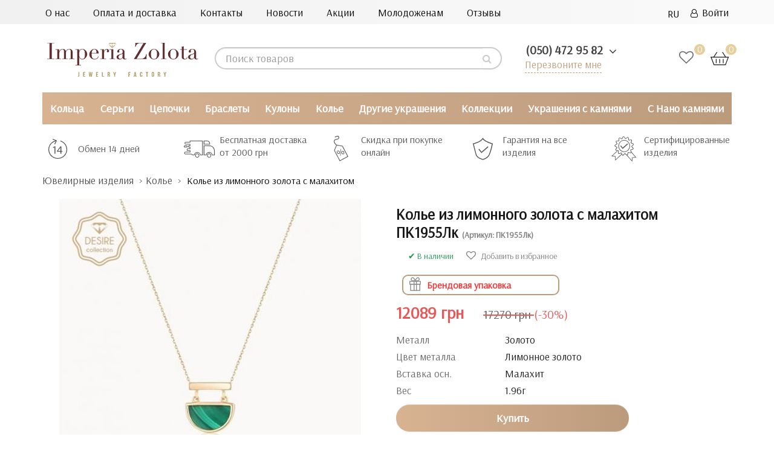

--- FILE ---
content_type: text/html; charset=utf-8
request_url: https://imperiazolota.ua/kolye/kole-iz-limonnogo-zolota-s-malahitom-pk1955lk/
body_size: 41563
content:
<!DOCTYPE html>
<!--[if IE]><![endif]-->
<!--[if IE 8 ]><html prefix="og: http://ogp.me/ns# fb: http://ogp.me/ns/fb# product: http://ogp.me/ns/product#"  dir="ltr" lang="ru" class="ie8"><![endif]-->
<!--[if IE 9 ]><html prefix="og: http://ogp.me/ns# fb: http://ogp.me/ns/fb# product: http://ogp.me/ns/product#"  dir="ltr" lang="ru" class="ie9"><![endif]-->
<!--[if (gt IE 9)|!(IE)]><!-->
<html prefix="og: http://ogp.me/ns# fb: http://ogp.me/ns/fb# product: http://ogp.me/ns/product#"  dir="ltr" lang="ru">
<!--<![endif]-->

<head>
   <!--<meta name="yandex-verification" content="524e164dbb1764b2" />-->
  <!-- Google Tag Manager -->
<script>(function(w,d,s,l,i){w[l]=w[l]||[];w[l].push({'gtm.start':
new Date().getTime(),event:'gtm.js'});var f=d.getElementsByTagName(s)[0],
j=d.createElement(s),dl=l!='dataLayer'?'&l='+l:'';j.async=true;j.src=
'https://www.googletagmanager.com/gtm.js?id='+i+dl;f.parentNode.insertBefore(j,f);
})(window,document,'script','dataLayer','GTM-M9K5DRL');</script>
<!-- End Google Tag Manager -->
<meta charset="UTF-8" />
<meta name="viewport" content="width=device-width, initial-scale=1">
<!-- -->
<!---->
<meta http-equiv="X-UA-Compatible" content="IE=edge">
<title>Колье из лимонного золота с малахитом ПК1955Лк - по цене от 12089  грн купить в ювелирном магазине Imperia Zolota</title>
<base href="https://imperiazolota.ua/" />  
<meta name="description" content="Купить Колье из лимонного золота с малахитом ПК1955Лк по цене от 12089  грн ⭐ Качественные фото товара ✔️ Большой выбор размеров ✔️ Украшения от ювелирного магазина Империя Золота ✔️ Акции и спецпредложения ✈ Доставка по всей Украине ☎️ (050) 472 95 82" />

<meta  content="https://imperiazolota.ua/image/cache/photo_for_placement/ПК1955Лк-537x240.jpg"/>
<meta name="twitter:image:src" content="https://imperiazolota.ua/image/cache/photo_for_placement/ПК1955Лк-537x240.jpg"/>
<script src="catalog/view/javascript/jquery/jquery-2.1.1.min.js"></script>

<script src="catalog/view/javascript/bootstrap/js/bootstrap.min.js"></script>

<link href="https://fonts.googleapis.com/css?family=Arsenal&display=swap&display=swap" rel="stylesheet" media="nope!" onload="this.media='all'">


<!-- favicon -->
<link rel="apple-touch-icon" sizes="180x180" href="/apple-touch-icon.png">
<link rel="icon" type="image/png" sizes="32x32" href="/favicon-32x32.png">
<link rel="icon" type="image/png" sizes="16x16" href="/favicon-16x16.png">
<link rel="manifest" href="/site.webmanifest">
<link rel="mask-icon" href="/safari-pinned-tab.svg" color="#5bbad5">
<meta name="msapplication-TileColor" content="#da532c">
<meta name="theme-color" content="#ffffff">
<!-- end favicon -->















<script src="catalog/view/javascript/jquery/jquery-ui/jquery-ui.min.js"></script>
<script src="catalog/view/javascript/jquery/jquery-ui/jquery.ui.touch-punch.min.js"></script>
<script src="catalog/view/javascript/jquery/magnific/jquery.magnific-popup.min.js"></script>
<script src="catalog/view/javascript/jquery/datetimepicker/moment/moment.min.js"></script>
<script src="catalog/view/javascript/jquery/datetimepicker/moment/moment-with-locales.min.js"></script>
<script src="catalog/view/javascript/jquery/datetimepicker/bootstrap-datetimepicker.min.js"></script>
<script src="catalog/view/javascript/ex-reviews/dropzone-5.7.0/dist/min/dropzone.min.js"></script>
<script src="catalog/view/javascript/ex-reviews/exif.min.js"></script>
<script src="catalog/view/javascript/ex-reviews/ex_reviews.js"></script>
<script src="catalog/view/javascript/search_suggestion.js"></script>
<script src="catalog/view/javascript/search_suggestion_autocomplete.js"></script>
<script src="catalog/view/javascript/jquery/swiper/js/swiper.jquery.js"></script>
<script src="catalog/view/javascript/ex-reviews/ex_carousel.js"></script>
<script src="catalog/view/javascript/ex-reviews/magnific/jquery.magnific-popup.min.js"></script>
<script src="catalog/view/javascript/ex-reviews/swiper/js/swiper.jquery.js"></script>
<script src="catalog/view/javascript/smartnotifications/noty/packaged/jquery.noty.packaged.js"></script>
<script src="catalog/view/javascript/smartnotifications/noty/themes/smart-notifications.js"></script>
<script src="catalog/view/javascript/jquery/timeTo/jquery.timeTo.js"></script>
<script src="catalog/view/javascript/ocdevwizard/form_builder/global.js?v=1.3.2"></script>

<script src="catalog/view/javascript/common.js"></script>
        
<link href="https://imperiazolota.ua/kolye/kole-iz-limonnogo-zolota-s-malahitom-pk1955lk/" rel="canonical" media="nope!" onload="this.media='all'" />	
	    <!--microdatapro 7.3 open graph start -->
<meta property="og:locale" content="ru-ru">
<meta property="og:rich_attachment" content="true">
<meta property="og:site_name" content="Imperia Zolota">
<meta property="og:type" content="product" />
<meta property="og:title" content="Колье из лимонного золота с малахитом ПК1955Лк" />
<meta property="og:description" content="Колье из лимонного золота с малахитом ПК1955Лк" />
<meta property="og:image" content="https://imperiazolota.ua/image/photo_for_placement/ПК1955Лк.jpg" />
<meta property="og:image:secure_url" content="https://imperiazolota.ua/image/photo_for_placement/ПК1955Лк.jpg" />
<meta property="og:image:width" content="1200">
<meta property="og:image:height" content="630">
<meta property="og:image" content="https://imperiazolota.ua/image/cache/photo_for_placement/m_o/ПК1955Лк_1-600x600.jpg" />
<meta property="og:image:secure_url" content="https://imperiazolota.ua/image/cache/photo_for_placement/m_o/ПК1955Лк_1-600x600.jpg" />
<meta property="og:image" content="https://imperiazolota.ua/image/cache/photo_for_placement/box_gold-600x600.jpg" />
<meta property="og:image:secure_url" content="https://imperiazolota.ua/image/cache/photo_for_placement/box_gold-600x600.jpg" />
<meta property="og:url" content="https://imperiazolota.ua/kolye/kole-iz-limonnogo-zolota-s-malahitom-pk1955lk/">
<meta property="business:contact_data:street_address" content="улица Антоновича 176, ТРЦ Океан Плаза" />
<meta property="business:contact_data:locality" content="Киев" />
<meta property="business:contact_data:postal_code" content="03150" />
<meta property="business:contact_data:country_name" content="Украина" />
<meta property="place:location:latitude" content="50.412140" />
<meta property="place:location:longitude" content="30.522500" />
<meta property="business:contact_data:email" content="info@imperiazolota.ua"/>
<meta property="business:contact_data:phone_number" content="+38 050 472 95 82"/>
<meta property="product:product_link" content="https://imperiazolota.ua/kolye/kole-iz-limonnogo-zolota-s-malahitom-pk1955lk/">
<meta property="product:brand" content="Империя Золота">
<meta property="product:category" content="Колье">
<meta property="product:availability" content="instock">
<meta property="product:condition" content="new">
<meta property="product:target_gender" content="">
<meta property="product:price:amount" content="17270">
<meta property="product:price:currency" content="UAH">
<meta property="product:sale_price:amount" content="12089">
<meta property="product:sale_price:currency" content="UAH">
<!--microdatapro 7.3 open graph end -->
  

 <!-- Begin Talk-Me {literal} -->
<script type="text/jetcache"  >
	(function(d, w, m) {
		window.supportAPIMethod = m;
		var s = d.createElement('script');
		s.type ='text/javascript'; s.id = 'supportScript'; s.charset = 'utf-8';
		s.async = true;
		var id = '16dda6249cc6ad77ad045962df0e2dba';
		s.src = 'https://lcab.talk-me.ru/support/support.js?h='+id;
		var sc = d.getElementsByTagName('script')[0];
		w[m] = w[m] || function() { (w[m].q = w[m].q || []).push(arguments); };
		if (sc) sc.parentNode.insertBefore(s, sc); 
		else d.documentElement.firstChild.appendChild(s);
	})(document, window, 'TalkMe');
</script>
<!-- {/literal} End Talk-Me -->
<!-- favicon -->
<link rel="apple-touch-icon" sizes="180x180" href="/apple-touch-icon.png">
<link rel="icon" type="image/png" sizes="32x32" href="/favicon-32x32.png">
<link rel="icon" type="image/png" sizes="16x16" href="/favicon-16x16.png">
<link rel="manifest" href="/site.webmanifest">
<link rel="mask-icon" href="/safari-pinned-tab.svg" color="#5bbad5">
<meta name="msapplication-TileColor" content="#da532c">
<meta name="theme-color" content="#ffffff">
<!-- end favicon -->

				 
                                                        
                <script script async src="catalog/view/javascript/ocdev_smart_cart/jquery.magnific-popup.min.js?v=3.0"></script>
        
        
        <script async src="catalog/view/javascript/ocdev_smart_cart/ocdev_smart_cart.js?v=3.0"></script>
              
				<link href="image/jetcache/css/be624deea8e0bfc1374c91b958e94743.css?1767268869" rel="stylesheet" type="text/css" />

<link rel="alternate" hreflang="ru" href="https://imperiazolota.ua/kolye/kole-iz-limonnogo-zolota-s-malahitom-pk1955lk/" />

<link rel="alternate" hreflang="uk" href="https://imperiazolota.ua/ua/kolye-ta-namista/kolye-iz-limonnogo-zolota-z-malahitom-pk1955lk/" />
</head>
			
<body class="">

<!-- Google Tag Manager (noscript) -->
<noscript><iframe src="https://www.googletagmanager.com/ns.html?id=GTM-M9K5DRL"
height="0" width="0" style="display:none;visibility:hidden"></iframe></noscript>
<!-- End Google Tag Manager (noscript) -->

<nav class="mobil_none" id="top">
  <div class="container-fluid big-screen">
    <div class="row no-gutters">
    <div class="col-sm-9 no-gutter">
  <div class="nav_top ">
  <a href="https://imperiazolota.ua/about-us/">О нас</a>
  <a href="https://imperiazolota.ua/delivery/">Оплата и доставка</a>
  <a href="https://imperiazolota.ua/contact/">Контакты</a>
  <a href="https://imperiazolota.ua/novosti/">Новости</a>
  <a href="https://imperiazolota.ua/sale/">Акции</a>
  <!-- <a href=""><span style="font-weight: bold; color: rgb(192,37,37);">С нано камнями</span></a>-->
  <a href="https://imperiazolota.ua/wedding/">Молодоженам</a>
  <a href="https://imperiazolota.ua/review/">Отзывы</a>
</div>
</div>
    <div id="top-links" class="nav col-sm-3 no-gutter">
<ul class="list-inline">
        <li > 
<div id="form-language">
 

<div class="btn-group">
 <button class="btn btn-link dropdown-toggle" data-toggle="dropdown">
   
<!-- <img src="catalog/language/ru-ru/ru-ru.png" alt="RU" title="RU"> -->
     <span class="">RU</span> <i class="fa fa-angle-down" aria-hidden="true"></i></button>
 <ul class="dropdown-menu">
  <li>
 <button class="btn btn-link btn-block language-select" onclick="window.location = 'https://imperiazolota.ua/kolye/kole-iz-limonnogo-zolota-s-malahitom-pk1955lk/'"><!-- <img src="catalog/language/ru-ru/ru-ru.png" alt="RU" title="RU" /> --> RU</button>
 </li>
  <li>
 <button class="btn btn-link btn-block language-select" onclick="window.location = 'https://imperiazolota.ua/ua/kolye-ta-namista/kolye-iz-limonnogo-zolota-z-malahitom-pk1955lk/'"><!-- <img src="catalog/language/ua-uk/ua-uk.png" alt="UA" title="UA" /> --> UA</button>
 </li>
  </ul>
 </div>


 
 
 </div>

</li>
                        <!-- <li><a href="https://imperiazolota.ua/index.php?route=account/simpleregister">Регистрация</a></li> -->
            <li><a href="https://imperiazolota.ua/index.php?route=account/login"><i class="fa fa-user-o" aria-hidden="true"></i>&ensp;Войти</a></li>
                  </ul>
    </div>
  </div>
  </div>
 </nav>

<header class="header-mobile">
  <div class="container-fluid big-screen">
    <div class="row">
      <div class="col-xs-7 col-sm-3 no-gutter">
    <div id="logo">
                                    <a href="https://imperiazolota.ua/"><img src="https://imperiazolota.ua/image/catalog/logo1.png" title="Imperia Zolota" alt="Imperia Zolota" class="img-responsive" /></a>
                                
    </div> 
      </div>
      <div class="pc_none"> 
<div id="form-language">
 

<div class="btn-group">
 <button class="btn btn-link dropdown-toggle" data-toggle="dropdown">
   
<!-- <img src="catalog/language/ru-ru/ru-ru.png" alt="RU" title="RU"> -->
     <span class="">RU</span> <i class="fa fa-angle-down" aria-hidden="true"></i></button>
 <ul class="dropdown-menu">
  <li>
 <button class="btn btn-link btn-block language-select" onclick="window.location = 'https://imperiazolota.ua/kolye/kole-iz-limonnogo-zolota-s-malahitom-pk1955lk/'"><!-- <img src="catalog/language/ru-ru/ru-ru.png" alt="RU" title="RU" /> --> RU</button>
 </li>
  <li>
 <button class="btn btn-link btn-block language-select" onclick="window.location = 'https://imperiazolota.ua/ua/kolye-ta-namista/kolye-iz-limonnogo-zolota-z-malahitom-pk1955lk/'"><!-- <img src="catalog/language/ua-uk/ua-uk.png" alt="UA" title="UA" /> --> UA</button>
 </li>
  </ul>
 </div>


 
 
 </div>

</div>
      <div class="col-sm-4 col-lg-5 no-gutter"><div id="search" class="searching input-group">
  <input type="text" name="search" value="" placeholder="Поиск товаров" class="form-control input-lg" />
  <span class="input-group-btn">
    <button type="button" class="btn btn-default btn-lg"><i class="fa fa-search"></i></button>
  </span>
</div></div>
      <div class="col-xs-5 col-sm-2 col-sm-push-3 col-lg-push-2 no-gutter">

        <div class="wishlist_cart">
        <a href="https://imperiazolota.ua/index.php?route=account/wishlist" class="wishlist-total wishlist_header"><span class="wishlist_digls">0 </span></a><div id="cart" class="btn-group btn-block">
  <button ><img src="/catalog/view/theme/default/image/cart.svg"> <span id="cart-total"><span class="color_price">0</span></span></button>
</div>

        </div>
      </div>
          <div class="col-xs-12 col-sm-3 col-sm-pull-2 col-lg-2 no-gutter">
         <ul class="dropdown_phone" style="list-style-type:none">
        <li class="dropdown">
        <a id="drop1" href="#" class="dropdown-toggle" data-toggle="dropdown">
            <span class="binct-phone-number-1">(050) 472 95 82</span>
            <i class="fa fa-angle-down" aria-hidden="true"></i>
          </a>
          <ul class="dropdown-menu">
            <li><a class="dropdown-item phone_top binct-phone-number-1" href="tel:(050) 472-95-82" >(050) 472-95-82</a></li>
            <!--<li><a class="dropdown-item phone_top" href="tel:(063) 851-14-04">(063) 851-14-04</a></li>-->
            <li><a class="dropdown-item phone_top binct-phone-number-2" href="tel:(068) 823-71-07" >(068) 823-71-07</a></li>
          </ul>
        </li>
      </ul>
         <p class="backcall_top"> <a href="#myModal" data-toggle="modal">Перезвоните мне</a></p>
                </div>
    </div>
  </div>
  <!-- <div class="mobile_search pc_none col-xs-12"><div id="search" class="searching input-group">
  <input type="text" name="search" value="" placeholder="Поиск товаров" class="form-control input-lg" />
  <span class="input-group-btn">
    <button type="button" class="btn btn-default btn-lg"><i class="fa fa-search"></i></button>
  </span>
</div></div> -->
</header>
<div class="nav-wrapper pc_none">
    <a href="#" class="js-nav-toggle">
      <span></span>
    </a>
    <nav id="mobil_menu" role="navigation">
      <div class="nav-toggle">
        <span class="nav-back"></span>  
        <span class="nav-title start_menu">Menu</span>
        <span class="nav-close"></span>
      </div>
	  <div class="nav-back-dop"><a href="#" class="nav-back-dop-href">Все</a></div>
      <ul class="menuCatalog">                
        <li class="has-dropdown">
          <a class="next yes_next" href="#" style="font-weight: bold;color: rgba(0, 0, 0, 0.8);">Каталог</a>
            <ul>
			                   				   <li class="has-dropdown">
<a class="next next_box yes_next" data-href="https://imperiazolota.ua/ring/"></a><a class="next next_box no_next">Кольца</a>
         <ul><li>
                																                
                	                		<a href="https://imperiazolota.ua/ring/zolotye-kolca/" class="ref_pred_all">Золотые кольца</a> <!--a href="https://imperiazolota.ua/ring/" class="ref_all">Все</a!--><div style="clear:both"></div>
                			<div class='mob_sub_shild'>
                				                                	<a class="gchild" href="https://imperiazolota.ua/ring/zolotye-kolca/detskie/">Детские</a>
                                                                	<a class="gchild" href="https://imperiazolota.ua/ring/zolotye-kolca/zhenskie/">Женские</a>
                                                                	<a class="gchild" href="https://imperiazolota.ua/ring/zolotye-kolca/muzhskie/">Мужские</a>
                                                                	<a class="gchild" href="https://imperiazolota.ua/ring/zolotye-kolca/s-brilliantom/">С бриллиантами</a>
                                                			</div>
                		
                				
                																                
                	                		<a href="https://imperiazolota.ua/ring/serebryanye-kolca/" class="ref_pred_all">Серебряные кольца</a> <!--a href="https://imperiazolota.ua/ring/" class="ref_all">Все</a!--><div style="clear:both"></div>
                			<div class='mob_sub_shild'>
                				                                	<a class="gchild" href="https://imperiazolota.ua/ring/serebryanye-kolca/dlya-detey/">Детские</a>
                                                                	<a class="gchild" href="https://imperiazolota.ua/ring/serebryanye-kolca/dlya-zhenshchin/">Женские</a>
                                                                	<a class="gchild" href="https://imperiazolota.ua/ring/serebryanye-kolca/dlya-muzhchin/">Мужские</a>
                                                			</div>
                		
                				
                																                
                	                		<a href="https://imperiazolota.ua/ring/pomovlochnye-kolca/" class="ref_pred_all">Помолвочные кольца</a> <!--a href="https://imperiazolota.ua/ring/" class="ref_all">Все</a!--><div style="clear:both"></div>
                			<div class='mob_sub_shild'>
                				                                	<a class="gchild" href="https://imperiazolota.ua/ring/pomovlochnye-kolca/pom-zolotye/">Золотые</a>
                                                                	<a class="gchild" href="https://imperiazolota.ua/ring/pomovlochnye-kolca/pom-iz-belogo-zolota/">Из белого золота</a>
                                                                	<a class="gchild" href="https://imperiazolota.ua/ring/pomovlochnye-kolca/pom-s-brilliantami/">С бриллиантами</a>
                                                                	<a class="gchild" href="https://imperiazolota.ua/ring/pomovlochnye-kolca/pom-serebryanye/">Серебряные</a>
                                                			</div>
                		
                				
                																                
                	                		<a href="https://imperiazolota.ua/ring/obruchalnye-kolca/" class="ref_pred_all">Обручальные кольца</a> <!--a href="https://imperiazolota.ua/ring/" class="ref_all">Все</a!--><div style="clear:both"></div>
                			<div class='mob_sub_shild'>
                				                                	<a class="gchild" href="https://imperiazolota.ua/ring/obruchalnye-kolca/obr-zhenskie/">Женские</a>
                                                                	<a class="gchild" href="https://imperiazolota.ua/ring/obruchalnye-kolca/obr-zolotye/">Золотые</a>
                                                                	<a class="gchild" href="https://imperiazolota.ua/ring/obruchalnye-kolca/obr-iz-belogo-zolota/">Из белого золота</a>
                                                                	<a class="gchild" href="https://imperiazolota.ua/ring/obruchalnye-kolca/obr-muzhskie/">Мужские</a>
                                                                	<a class="gchild" href="https://imperiazolota.ua/ring/obruchalnye-kolca/obr-s-brilliantami/">С бриллиантами</a>
                                                			</div>
                		
                				
                																                
                	                		<a href="https://imperiazolota.ua/ring/kolca-s-kamnyami/" class="ref_pred_all">Кольца с камнями</a> <!--a href="https://imperiazolota.ua/ring/" class="ref_all">Все</a!--><div style="clear:both"></div>
                			<div class='mob_sub_shild'>
                				                                	<a class="gchild" href="https://imperiazolota.ua/ring/kolca-s-kamnyami/s-ametistom-ru/">С аметистом</a>
                                                                	<a class="gchild" href="https://imperiazolota.ua/ring/kolca-s-kamnyami/s-brilliantami-ru/">С бриллиантами</a>
                                                                	<a class="gchild" href="https://imperiazolota.ua/ring/kolca-s-kamnyami/s-granatom-ru/">С гранатом</a>
                                                                	<a class="gchild" href="https://imperiazolota.ua/ring/kolca-s-kamnyami/s-zhemchugom-ru/">С жемчугом</a>
                                                                	<a class="gchild" href="https://imperiazolota.ua/ring/kolca-s-kamnyami/s-izumrudom-ru/">С изумрудом</a>
                                                                	<a class="gchild" href="https://imperiazolota.ua/ring/kolca-s-kamnyami/s-oniksom-ru/">С ониксом</a>
                                                                	<a class="gchild" href="https://imperiazolota.ua/ring/kolca-s-kamnyami/s-sapfirom-ru/">С сапфиром</a>
                                                                	<a class="gchild" href="https://imperiazolota.ua/ring/kolca-s-kamnyami/s-topazom-ru/">С топазом</a>
                                                                	<a class="gchild" href="https://imperiazolota.ua/ring/kolca-s-kamnyami/s-fianitom-ru/">С фианитом</a>
                                                                	<a class="gchild" href="https://imperiazolota.ua/ring/kolca-s-kamnyami/s-rubinami-ru/">С рубином</a>
                                                			</div>
                		
                				
                				<span class="mob_sub_dop">Для кого</span>
																                
                	                		<a href="https://imperiazolota.ua/ring/detskie-kolca/" class="mobus">Детские кольца</a>
                				
                																                
                	                		<a href="https://imperiazolota.ua/ring/zhenskie-kolca/" class="mobus">Женские кольца</a>
                				
                																                
                	                		<a href="https://imperiazolota.ua/ring/muzhskie-kolca/" class="mobus">Мужские кольца</a>
                				
                												 <span class="mob_sub_dop">По дизайну</span>
												                
                	                		<a href="https://imperiazolota.ua/ring/dvojnye-kolca/" class="mobus">Двойные кольца</a>
                				
                																                
                	                		<a href="https://imperiazolota.ua/ring/kolca-spasi-i-sohrani/" class="mobus">Кольца спаси и сохрани</a>
                				
                																                
                	                		<a href="https://imperiazolota.ua/ring/kolca-korony/" class="mobus">Кольца-короны</a>
                				
                																                
                	                		<a href="https://imperiazolota.ua/ring/perstni/" class="ref_pred_all">Перстни</a> <!--a href="https://imperiazolota.ua/ring/" class="ref_all">Все</a!--><div style="clear:both"></div>
                			<div class='mob_sub_shild'>
                				                                	<a class="gchild" href="https://imperiazolota.ua/ring/perstni/zhenskie-p/">Женские перстни</a>
                                                                	<a class="gchild" href="https://imperiazolota.ua/ring/perstni/muzhskie-p/">Мужские перстни</a>
                                                			</div>
                		
                				
                																                
                	                		<a href="https://imperiazolota.ua/ring/pechatki/" class="mobus">Печатки</a>
                				
                																                
                	                		<a href="https://imperiazolota.ua/ring/falangovye-kolca/" class="mobus">Фаланговые кольца</a>
                				
                																                
                	                		<a href="https://imperiazolota.ua/ring/kolca-iz-belogo-zolota/" class="mobus">Кольца из белого золота</a>
                				
                </li></ul>
              </li>
                                 				   <li class="has-dropdown">
<a class="next next_box yes_next" data-href="https://imperiazolota.ua/earrings/"></a><a class="next next_box no_next">Серьги</a>
         <ul><li>
                																                
                	                		<a href="https://imperiazolota.ua/earrings/zolotye-sergi/" class="ref_pred_all">Золотые серьги</a> <!--a href="https://imperiazolota.ua/earrings/" class="ref_all">Все</a!--><div style="clear:both"></div>
                			<div class='mob_sub_shild'>
                				                                	<a class="gchild" href="https://imperiazolota.ua/earrings/zolotye-sergi/bez-kamney-gold/">Без камней</a>
                                                                	<a class="gchild" href="https://imperiazolota.ua/earrings/zolotye-sergi/dlya-detey-ru/">Детские</a>
                                                                	<a class="gchild" href="https://imperiazolota.ua/earrings/zolotye-sergi/dlya-zhenshchin-ru/">Женские</a>
                                                                	<a class="gchild" href="https://imperiazolota.ua/earrings/zolotye-sergi/s-brilliantami-s/">С бриллиантами</a>
                                                                	<a class="gchild" href="https://imperiazolota.ua/earrings/zolotye-sergi/s-kamnyami-gold/">С камнями</a>
                                                                	<a class="gchild" href="https://imperiazolota.ua/earrings/zolotye-sergi/iz-belogo-zolota-s/">Из белого золота</a>
                                                			</div>
                		
                				
                																                
                	                		<a href="https://imperiazolota.ua/earrings/serebryanye-sergi/" class="ref_pred_all">Серебряные серьги</a> <!--a href="https://imperiazolota.ua/earrings/" class="ref_all">Все</a!--><div style="clear:both"></div>
                			<div class='mob_sub_shild'>
                				                                	<a class="gchild" href="https://imperiazolota.ua/earrings/serebryanye-sergi/bez-kamney-silver/">Без камней</a>
                                                                	<a class="gchild" href="https://imperiazolota.ua/earrings/serebryanye-sergi/detskie-ru/">Детские</a>
                                                                	<a class="gchild" href="https://imperiazolota.ua/earrings/serebryanye-sergi/zhenskie-ru/">Женские</a>
                                                                	<a class="gchild" href="https://imperiazolota.ua/earrings/serebryanye-sergi/muzhskie-ru/">Мужские</a>
                                                                	<a class="gchild" href="https://imperiazolota.ua/earrings/serebryanye-sergi/s-kamnyami-silver/">С камнями</a>
                                                			</div>
                		
                				
                																                
                	                		<a href="https://imperiazolota.ua/earrings/sergi-so-vstavkami/" class="ref_pred_all">Серьги со вставками/камнями</a> <!--a href="https://imperiazolota.ua/earrings/" class="ref_all">Все</a!--><div style="clear:both"></div>
                			<div class='mob_sub_shild'>
                				                                	<a class="gchild" href="https://imperiazolota.ua/earrings/sergi-so-vstavkami/granat/">С гранатом</a>
                                                                	<a class="gchild" href="https://imperiazolota.ua/earrings/sergi-so-vstavkami/zhemchug/">С жемчугом</a>
                                                                	<a class="gchild" href="https://imperiazolota.ua/earrings/sergi-so-vstavkami/izumrud/">С изумрудом</a>
                                                                	<a class="gchild" href="https://imperiazolota.ua/earrings/sergi-so-vstavkami/sapfir/">С сапфиром</a>
                                                                	<a class="gchild" href="https://imperiazolota.ua/earrings/sergi-so-vstavkami/topaz/">С топазом</a>
                                                                	<a class="gchild" href="https://imperiazolota.ua/earrings/sergi-so-vstavkami/fianit/">С фианитом</a>
                                                                	<a class="gchild" href="https://imperiazolota.ua/earrings/sergi-so-vstavkami/emal/">С эмалью</a>
                                                                	<a class="gchild" href="https://imperiazolota.ua/earrings/sergi-so-vstavkami/brillianty/">С бриллиантами</a>
                                                			</div>
                		
                				
                												 <span class="mob_sub_dop">По дизайну</span>
												                
                	                		<a href="https://imperiazolota.ua/earrings/sergi-v-odno-uho/" class="mobus">В одно ухо</a>
                				
                																                
                	                		<a href="https://imperiazolota.ua/earrings/sergi-gvozdiki-pusety/" class="mobus">Гвоздики (пусеты)</a>
                				
                																                
                	                		<a href="https://imperiazolota.ua/earrings/sergi-dzhekety/" class="mobus">Джекеты</a>
                				
                																                
                	                		<a href="https://imperiazolota.ua/earrings/dlinnye-sergi/" class="mobus">Длинные серьги</a>
                				
                																                
                	                		<a href="https://imperiazolota.ua/earrings/kaffy/" class="mobus">Каффы</a>
                				
                																                
                	                		<a href="https://imperiazolota.ua/earrings/sergi-kolca-kongo/" class="mobus">Кольца (конго)</a>
                				
                																                
                	                		<a href="https://imperiazolota.ua/earrings/sergi-podveski/" class="mobus">Подвески</a>
                				
                																                
                	                		<a href="https://imperiazolota.ua/earrings/protyazhki-cepochki/" class="mobus">Протяжки (цепочки)</a>
                				
                																                
                	                		<a href="https://imperiazolota.ua/earrings/sergi-shariki/" class="mobus">Шарики</a>
                				
                																 <span class="mob_sub_dop">Тип замка</span>
								                
                	                		<a href="https://imperiazolota.ua/earrings/sergi-s-angliyskim-zamkom/" class="mobus">Английский</a>
                				
                																                
                	                		<a href="https://imperiazolota.ua/earrings/sergi-s-francuzkim-zamkom-petlya/" class="mobus">Французкий (петля)</a>
                				
                				<span class="mob_sub_dop">Для кого</span>
																                
                	                		<a href="https://imperiazolota.ua/earrings/detskie-serezhki/" class="mobus">Детские сережки</a>
                				
                																                
                	                		<a href="https://imperiazolota.ua/earrings/zhenskie-sergi/" class="mobus">Женские сережки</a>
                				
                																                
                	                		<a href="https://imperiazolota.ua/earrings/muzhskie-sergi/" class="mobus">Мужские серьги</a>
                				
                </li></ul>
              </li>
                                 				   <li class="has-dropdown">
<a class="next next_box yes_next" data-href="https://imperiazolota.ua/chains/"></a><a class="next next_box no_next">Цепочки</a>
         <ul><li>
                																                
                	                		<a href="https://imperiazolota.ua/chains/zolotye-cepi/" class="ref_pred_all">Золотые цепочки</a> <!--a href="https://imperiazolota.ua/chains/" class="ref_all">Все</a!--><div style="clear:both"></div>
                			<div class='mob_sub_shild'>
                				                                	<a class="gchild" href="https://imperiazolota.ua/chains/zolotye-cepi/detskie-c/">Детские</a>
                                                                	<a class="gchild" href="https://imperiazolota.ua/chains/zolotye-cepi/zhenskie-c/">Женские</a>
                                                                	<a class="gchild" href="https://imperiazolota.ua/chains/zolotye-cepi/beloe-zoloto/">Из белого золота</a>
                                                                	<a class="gchild" href="https://imperiazolota.ua/chains/zolotye-cepi/muzhskie-c/">Мужские</a>
                                                			</div>
                		
                				
                																                
                	                		<a href="https://imperiazolota.ua/chains/serebryanye-cepi/" class="ref_pred_all">Серебряные цепочки</a> <!--a href="https://imperiazolota.ua/chains/" class="ref_all">Все</a!--><div style="clear:both"></div>
                			<div class='mob_sub_shild'>
                				                                	<a class="gchild" href="https://imperiazolota.ua/chains/serebryanye-cepi/dlya-detey-c/">Детские</a>
                                                                	<a class="gchild" href="https://imperiazolota.ua/chains/serebryanye-cepi/dlya-zhenshchin-c/">Женские</a>
                                                                	<a class="gchild" href="https://imperiazolota.ua/chains/serebryanye-cepi/dlya-muzhchin-c/">Мужские</a>
                                                			</div>
                		
                				
                																                
                	                		<a href="https://imperiazolota.ua/chains/yuvelirnye-shnurki/" class="ref_pred_all">Ювелирные шнурки</a> <!--a href="https://imperiazolota.ua/chains/" class="ref_all">Все</a!--><div style="clear:both"></div>
                			<div class='mob_sub_shild'>
                				                                	<a class="gchild" href="https://imperiazolota.ua/chains/yuvelirnye-shnurki/kauchukovye/">Каучуковые</a>
                                                                	<a class="gchild" href="https://imperiazolota.ua/chains/yuvelirnye-shnurki/kozhanye/">Кожаные</a>
                                                                	<a class="gchild" href="https://imperiazolota.ua/chains/yuvelirnye-shnurki/s-zolotoj-zastezhkoj/">С золотой застежкой</a>
                                                			</div>
                		
                				
                				<span class="mob_sub_dop">Для кого</span>
																                
                	                		<a href="https://imperiazolota.ua/chains/detskie-cepochki/" class="mobus">Детские цепочки</a>
                				
                																                
                	                		<a href="https://imperiazolota.ua/chains/zhenskie-cepi/" class="mobus">Женские цепочки</a>
                				
                																                
                	                		<a href="https://imperiazolota.ua/chains/muzhskie-cepi/" class="mobus">Мужские цепочки</a>
                				
                																				<span class="mob_sub_dop">Плетение</span>
				                
                	                		<a href="https://imperiazolota.ua/chains/cepochki-s-bismark-pleteniem/" class="mobus">Бисмарк</a>
                				
                																                
                	                		<a href="https://imperiazolota.ua/chains/cepochki-s-pancirnym-pleteniem/" class="mobus">Панцирное</a>
                				
                																                
                	                		<a href="https://imperiazolota.ua/chains/cepochki-s-pleteniem-sneyk/" class="mobus">Снейк</a>
                				
                																                
                	                		<a href="https://imperiazolota.ua/chains/cepochki-s-yakornym-pleteniem/" class="mobus">Якорное</a>
                				
                </li></ul>
              </li>
                                 				   <li class="has-dropdown">
<a class="next next_box yes_next" data-href="https://imperiazolota.ua/braslets/"></a><a class="next next_box no_next">Браслеты</a>
         <ul><li>
                																                
                	                		<a href="https://imperiazolota.ua/braslets/zolotye-braslety/" class="ref_pred_all">Золотые браслеты</a> <!--a href="https://imperiazolota.ua/braslets/" class="ref_all">Все</a!--><div style="clear:both"></div>
                			<div class='mob_sub_shild'>
                				                                	<a class="gchild" href="https://imperiazolota.ua/braslets/zolotye-braslety/detskie-br/">Детские</a>
                                                                	<a class="gchild" href="https://imperiazolota.ua/braslets/zolotye-braslety/zhenskie-br/">Женские</a>
                                                                	<a class="gchild" href="https://imperiazolota.ua/braslets/zolotye-braslety/muzhskie-br/">Мужские</a>
                                                                	<a class="gchild" href="https://imperiazolota.ua/braslets/zolotye-braslety/braslety-iz-belogo-zolota/">Из белого золота</a>
                                                			</div>
                		
                				
                																                
                	                		<a href="https://imperiazolota.ua/braslets/serebryanye-braslety/" class="ref_pred_all">Серебряные браслеты</a> <!--a href="https://imperiazolota.ua/braslets/" class="ref_all">Все</a!--><div style="clear:both"></div>
                			<div class='mob_sub_shild'>
                				                                	<a class="gchild" href="https://imperiazolota.ua/braslets/serebryanye-braslety/dlya-detey-br/">Детские</a>
                                                                	<a class="gchild" href="https://imperiazolota.ua/braslets/serebryanye-braslety/dlya-zhenshchin-br/">Женские</a>
                                                                	<a class="gchild" href="https://imperiazolota.ua/braslets/serebryanye-braslety/dlya-muzhchin-br/">Мужские</a>
                                                			</div>
                		
                				
                																                
                	                		<a href="https://imperiazolota.ua/braslets/braslety-so-vstavkami/" class="ref_pred_all">Браслеты со вставками</a> <!--a href="https://imperiazolota.ua/braslets/" class="ref_all">Все</a!--><div style="clear:both"></div>
                			<div class='mob_sub_shild'>
                				                                	<a class="gchild" href="https://imperiazolota.ua/braslets/braslety-so-vstavkami/s-zhemchugom-br/">С жемчугом</a>
                                                                	<a class="gchild" href="https://imperiazolota.ua/braslets/braslety-so-vstavkami/s-sapfirami-br/">С сапфиром</a>
                                                                	<a class="gchild" href="https://imperiazolota.ua/braslets/braslety-so-vstavkami/s-topazami-br/">С топазом</a>
                                                                	<a class="gchild" href="https://imperiazolota.ua/braslets/braslety-so-vstavkami/s-fianitami-br/">С фианитом</a>
                                                                	<a class="gchild" href="https://imperiazolota.ua/braslets/braslety-so-vstavkami/s-briliantami-br/">С бриллиантами</a>
                                                			</div>
                		
                				
                												 <span class="mob_sub_dop">По дизайну</span>
												                
                	                		<a href="https://imperiazolota.ua/braslets/braslety-dlya-sharmov/" class="mobus">Браслеты для шармов</a>
                				
                																                
                	                		<a href="https://imperiazolota.ua/braslets/braslety-na-nogu/" class="mobus">Браслеты на ногу</a>
                				
                																                
                	                		<a href="https://imperiazolota.ua/braslets/kauchukovye-braslety/" class="mobus">Каучуковые браслеты</a>
                				
                				<span class="mob_sub_dop">Для кого</span>
																                
                	                		<a href="https://imperiazolota.ua/braslets/detskie-braslety/" class="mobus">Детские браслеты</a>
                				
                																                
                	                		<a href="https://imperiazolota.ua/braslets/braslety-zhenskie/" class="mobus">Женские браслеты</a>
                				
                																                
                	                		<a href="https://imperiazolota.ua/braslets/muzhskie-braslety/" class="mobus">Мужские браслеты</a>
                				
                </li></ul>
              </li>
                                 				   <li class="has-dropdown">
<a class="next next_box yes_next" data-href="https://imperiazolota.ua/kuloni/"></a><a class="next next_box no_next">Кулоны</a>
         <ul><li>
                																                
                	                		<a href="https://imperiazolota.ua/kuloni/zolotye-podveski-i-kulony/" class="ref_pred_all">Золотые кулоны и подвески</a> <!--a href="https://imperiazolota.ua/kuloni/" class="ref_all">Все</a!--><div style="clear:both"></div>
                			<div class='mob_sub_shild'>
                				                                	<a class="gchild" href="https://imperiazolota.ua/kuloni/zolotye-podveski-i-kulony/detskie-kyl/">Детские</a>
                                                                	<a class="gchild" href="https://imperiazolota.ua/kuloni/zolotye-podveski-i-kulony/zhenskie-kyl/">Женские</a>
                                                                	<a class="gchild" href="https://imperiazolota.ua/kuloni/zolotye-podveski-i-kulony/muzhskie-kyl/">Мужские</a>
                                                			</div>
                		
                				
                																                
                	                		<a href="https://imperiazolota.ua/kuloni/serebryanye-podveski-i-kulony/" class="ref_pred_all">Серебряные кулоны и подвески</a> <!--a href="https://imperiazolota.ua/kuloni/" class="ref_all">Все</a!--><div style="clear:both"></div>
                			<div class='mob_sub_shild'>
                				                                	<a class="gchild" href="https://imperiazolota.ua/kuloni/serebryanye-podveski-i-kulony/dlya-detey-k/">Детские</a>
                                                                	<a class="gchild" href="https://imperiazolota.ua/kuloni/serebryanye-podveski-i-kulony/dlya-zhenshchin-k/">Женские</a>
                                                                	<a class="gchild" href="https://imperiazolota.ua/kuloni/serebryanye-podveski-i-kulony/dlya-muzhchin-k/">Мужские</a>
                                                			</div>
                		
                				
                																                
                	                		<a href="https://imperiazolota.ua/kuloni/ladanki/" class="ref_pred_all">Ладанки</a> <!--a href="https://imperiazolota.ua/kuloni/" class="ref_all">Все</a!--><div style="clear:both"></div>
                			<div class='mob_sub_shild'>
                				                                	<a class="gchild" href="https://imperiazolota.ua/kuloni/ladanki/detskie-lad/">Детские</a>
                                                                	<a class="gchild" href="https://imperiazolota.ua/kuloni/ladanki/zhenskie-lad/">Женские</a>
                                                                	<a class="gchild" href="https://imperiazolota.ua/kuloni/ladanki/zolotye/">Золотые</a>
                                                                	<a class="gchild" href="https://imperiazolota.ua/kuloni/ladanki/muzhskie-lad/">Мужские</a>
                                                                	<a class="gchild" href="https://imperiazolota.ua/kuloni/ladanki/serebryanye/">Серебряные</a>
                                                			</div>
                		
                				
                																                
                	                		<a href="https://imperiazolota.ua/kuloni/kulony-i-podveski-so-vstavkami/" class="ref_pred_all">Кулоны и подвески со вставками</a> <!--a href="https://imperiazolota.ua/kuloni/" class="ref_all">Все</a!--><div style="clear:both"></div>
                			<div class='mob_sub_shild'>
                				                                	<a class="gchild" href="https://imperiazolota.ua/kuloni/kulony-i-podveski-so-vstavkami/s-ametistom-k/">С аметистом</a>
                                                                	<a class="gchild" href="https://imperiazolota.ua/kuloni/kulony-i-podveski-so-vstavkami/s-brilliantami-k/">С бриллиантом</a>
                                                                	<a class="gchild" href="https://imperiazolota.ua/kuloni/kulony-i-podveski-so-vstavkami/s-granatom-k/">С гранатом</a>
                                                                	<a class="gchild" href="https://imperiazolota.ua/kuloni/kulony-i-podveski-so-vstavkami/s-topazami-k/">С топазом</a>
                                                                	<a class="gchild" href="https://imperiazolota.ua/kuloni/kulony-i-podveski-so-vstavkami/s-fianitami-k/">С фианитами</a>
                                                			</div>
                		
                				
                																                
                	                		<a href="https://imperiazolota.ua/kuloni/krestiki/" class="ref_pred_all">Крестики</a> <!--a href="https://imperiazolota.ua/kuloni/" class="ref_all">Все</a!--><div style="clear:both"></div>
                			<div class='mob_sub_shild'>
                				                                	<a class="gchild" href="https://imperiazolota.ua/kuloni/krestiki/zolotye-kr/">Золотые</a>
                                                                	<a class="gchild" href="https://imperiazolota.ua/kuloni/krestiki/serebryanye-kr/">Серебряные</a>
                                                                	<a class="gchild" href="https://imperiazolota.ua/kuloni/krestiki/detskie-kr/">Детские</a>
                                                                	<a class="gchild" href="https://imperiazolota.ua/kuloni/krestiki/zhenskie-kr/">Женские</a>
                                                                	<a class="gchild" href="https://imperiazolota.ua/kuloni/krestiki/muzhskie-kr/">Мужские</a>
                                                                	<a class="gchild" href="https://imperiazolota.ua/kuloni/krestiki/katolicheskie/">Католические</a>
                                                                	<a class="gchild" href="https://imperiazolota.ua/kuloni/krestiki/pravoslavnye/">Православные</a>
                                                                	<a class="gchild" href="https://imperiazolota.ua/kuloni/krestiki/s-kamnyami/">С камнями</a>
                                                			</div>
                		
                				
                				<span class="mob_sub_dop">Для кого</span>
																                
                	                		<a href="https://imperiazolota.ua/kuloni/detskie-kulony-i-podveski/" class="mobus">Детские кулоны и подвески</a>
                				
                																                
                	                		<a href="https://imperiazolota.ua/kuloni/zhenskie-kulony-i-podveski/" class="mobus">Женские кулоны и подвески</a>
                				
                																                
                	                		<a href="https://imperiazolota.ua/kuloni/muzhskie-kulony-i-podveski/" class="mobus">Мужские кулоны и подвески</a>
                				
                </li></ul>
              </li>
                                 				   <li class="has-dropdown">
<a class="next next_box yes_next" data-href="https://imperiazolota.ua/kolye/"></a><a class="next next_box no_next">Колье</a>
         <ul><li>
                																                
                	                		<a href="https://imperiazolota.ua/kolye/zolotoe-kole/" class="mobus">Золотые колье и ожерелье</a>
                				
                																                
                	                		<a href="https://imperiazolota.ua/kolye/serebryanoe-kole/" class="mobus">Серебряные колье и ожерелье</a>
                				
                																                
                	                		<a href="https://imperiazolota.ua/kolye/kole-i-ozherelya-so-vstavkami/" class="ref_pred_all">Колье и ожерелья со вставками</a> <!--a href="https://imperiazolota.ua/kolye/" class="ref_all">Все</a!--><div style="clear:both"></div>
                			<div class='mob_sub_shild'>
                				                                	<a class="gchild" href="https://imperiazolota.ua/kolye/kole-i-ozherelya-so-vstavkami/s-zhemchugom-kl/">С жемчугом</a>
                                                                	<a class="gchild" href="https://imperiazolota.ua/kolye/kole-i-ozherelya-so-vstavkami/s-topazami-kl/">С топазом</a>
                                                                	<a class="gchild" href="https://imperiazolota.ua/kolye/kole-i-ozherelya-so-vstavkami/s-fianitami-kl/">С фианитом</a>
                                                                	<a class="gchild" href="https://imperiazolota.ua/kolye/kole-i-ozherelya-so-vstavkami/s-brilliantami-kl/">С бриллиантами</a>
                                                			</div>
                		
                				
                </li></ul>
              </li>
                                 				   <li class="has-dropdown">
<a class="next next_box yes_next" data-href="https://imperiazolota.ua/aksesuary/"></a><a class="next next_box no_next">Другие украшения</a>
         <ul><li>
                																                
                	                		<a href="https://imperiazolota.ua/aksesuary/broshi/" class="ref_pred_all">Броши</a> <!--a href="https://imperiazolota.ua/aksesuary/" class="ref_all">Все</a!--><div style="clear:both"></div>
                			<div class='mob_sub_shild'>
                				                                	<a class="gchild" href="https://imperiazolota.ua/aksesuary/broshi/zolotye-br/">Золотые</a>
                                                                	<a class="gchild" href="https://imperiazolota.ua/aksesuary/broshi/serebryanye-br/">Серебряные</a>
                                                			</div>
                		
                				
                																                
                	                		<a href="https://imperiazolota.ua/aksesuary/bulavki/" class="ref_pred_all">Булавки</a> <!--a href="https://imperiazolota.ua/aksesuary/" class="ref_all">Все</a!--><div style="clear:both"></div>
                			<div class='mob_sub_shild'>
                				                                	<a class="gchild" href="https://imperiazolota.ua/aksesuary/bulavki/zolotye-bul/">Золотые</a>
                                                                	<a class="gchild" href="https://imperiazolota.ua/aksesuary/bulavki/serebryanye-bul/">Серебряные</a>
                                                			</div>
                		
                				
                																                
                	                		<a href="https://imperiazolota.ua/aksesuary/zaponki/" class="ref_pred_all">Запонки</a> <!--a href="https://imperiazolota.ua/aksesuary/" class="ref_all">Все</a!--><div style="clear:both"></div>
                			<div class='mob_sub_shild'>
                				                                	<a class="gchild" href="https://imperiazolota.ua/aksesuary/zaponki/zolotye-zap/">Золотые</a>
                                                                	<a class="gchild" href="https://imperiazolota.ua/aksesuary/zaponki/serebryanye-zap/">Серебряные</a>
                                                			</div>
                		
                				
                																                
                	                		<a href="https://imperiazolota.ua/aksesuary/pirsing/" class="ref_pred_all">Пирсинг</a> <!--a href="https://imperiazolota.ua/aksesuary/" class="ref_all">Все</a!--><div style="clear:both"></div>
                			<div class='mob_sub_shild'>
                				                                	<a class="gchild" href="https://imperiazolota.ua/aksesuary/pirsing/v-pupok/">В пупок</a>
                                                			</div>
                		
                				
                </li></ul>
              </li>
                                 				   <li class="has-dropdown">
<a class="next next_box yes_next" data-href="https://imperiazolota.ua/kollekcii/"></a><a class="next next_box no_next">Коллекции</a>
         <ul><li>
                																                
                	                		<a href="https://imperiazolota.ua/kollekcii/desire-collection/" class="mobus">Desire collection</a>
                				
                																                
                	                		<a href="https://imperiazolota.ua/kollekcii/timeless-collection-ru/" class="mobus">TIMELESS collection</a>
                				
                																                
                	                		<a href="https://imperiazolota.ua/kollekcii/arrow/" class="mobus">Arrow</a>
                				
                																                
                	                		<a href="https://imperiazolota.ua/kollekcii/axiom/" class="mobus">Axiom</a>
                				
                																                
                	                		<a href="https://imperiazolota.ua/kollekcii/baby-boom/" class="mobus">Baby boom</a>
                				
                																                
                	                		<a href="https://imperiazolota.ua/kollekcii/brandmania/" class="mobus">Brandmania</a>
                				
                																                
                	                		<a href="https://imperiazolota.ua/kollekcii/charman/" class="mobus">Charman</a>
                				
                																                
                	                		<a href="https://imperiazolota.ua/kollekcii/cool-silver/" class="mobus">Cool Silver</a>
                				
                																                
                	                		<a href="https://imperiazolota.ua/kollekcii/drops/" class="mobus">Drops</a>
                				
                																                
                	                		<a href="https://imperiazolota.ua/kollekcii/florentino/" class="mobus">FLORENTINO</a>
                				
                																                
                	                		<a href="https://imperiazolota.ua/kollekcii/halley/" class="mobus">Halley</a>
                				
                																                
                	                		<a href="https://imperiazolota.ua/kollekcii/missi/" class="mobus">Missi</a>
                				
                																                
                	                		<a href="https://imperiazolota.ua/kollekcii/monisto/" class="mobus">Monisto</a>
                				
                																                
                	                		<a href="https://imperiazolota.ua/kollekcii/party-mood-silver/" class="mobus">Party MOOD silver</a>
                				
                																                
                	                		<a href="https://imperiazolota.ua/kollekcii/rome/" class="mobus">Rome</a>
                				
                																                
                	                		<a href="https://imperiazolota.ua/kollekcii/sharu/" class="mobus">Sharu</a>
                				
                																                
                	                		<a href="https://imperiazolota.ua/kollekcii/solo/" class="mobus">Solo</a>
                				
                																                
                	                		<a href="https://imperiazolota.ua/kollekcii/spring/" class="mobus">Spring</a>
                				
                																                
                	                		<a href="https://imperiazolota.ua/kollekcii/the-cube/" class="mobus">The Cube</a>
                				
                																                
                	                		<a href="https://imperiazolota.ua/kollekcii/the-pearls/" class="mobus">The Pearls</a>
                				
                																                
                	                		<a href="https://imperiazolota.ua/kollekcii/windrose/" class="mobus">Windrose</a>
                				
                																                
                	                		<a href="https://imperiazolota.ua/kollekcii/wings/" class="mobus">Wings</a>
                				
                																                
                	                		<a href="https://imperiazolota.ua/kollekcii/astarta/" class="mobus">Аstarta</a>
                				
                																                
                	                		<a href="https://imperiazolota.ua/kollekcii/koxanny-ce/" class="mobus">Кохання це. . .</a>
                				
                																                
                	                		<a href="https://imperiazolota.ua/kollekcii/omyt/" class="mobus">Омут</a>
                				
                																                
                	                		<a href="https://imperiazolota.ua/kollekcii/parad-planet/" class="mobus">Парад планет</a>
                				
                																                
                	                		<a href="https://imperiazolota.ua/kollekcii/portugaliya/" class="mobus">Португалия</a>
                				
                																                
                	                		<a href="https://imperiazolota.ua/kollekcii/runy/" class="mobus">Руны</a>
                				
                </li></ul>
              </li>
                                 				   <li class="has-dropdown">
<a class="next next_box yes_next" data-href="https://imperiazolota.ua/ukrasheniya-s-kamnyami/"></a><a class="next next_box no_next">Украшения с камнями</a>
         <ul><li>
                																                
                	                		<a href="https://imperiazolota.ua/ukrasheniya-s-kamnyami/s-ametistom/" class="mobus">С аметистом</a>
                				
                																                
                	                		<a href="https://imperiazolota.ua/ukrasheniya-s-kamnyami/s-brilliantami/" class="mobus">С бриллиантами</a>
                				
                																                
                	                		<a href="https://imperiazolota.ua/ukrasheniya-s-kamnyami/s-granatom/" class="mobus">С гранатом</a>
                				
                																                
                	                		<a href="https://imperiazolota.ua/ukrasheniya-s-kamnyami/s-zhemchugom/" class="mobus">С жемчугом</a>
                				
                																                
                	                		<a href="https://imperiazolota.ua/ukrasheniya-s-kamnyami/s-izumrudom/" class="mobus">С изумрудом</a>
                				
                																                
                	                		<a href="https://imperiazolota.ua/ukrasheniya-s-kamnyami/s-malahitom/" class="mobus">С малахитом</a>
                				
                																                
                	                		<a href="https://imperiazolota.ua/ukrasheniya-s-kamnyami/s-oniksom/" class="mobus">С ониксом</a>
                				
                																                
                	                		<a href="https://imperiazolota.ua/ukrasheniya-s-kamnyami/s-sapfirom/" class="mobus">С сапфиром</a>
                				
                																                
                	                		<a href="https://imperiazolota.ua/ukrasheniya-s-kamnyami/s-topazom/" class="mobus">С топазом</a>
                				
                </li></ul>
              </li>
                                 <li><a href="https://imperiazolota.ua/ukrasheniya-s-nano-kamnyami/">С Нано камнями</a></li>
		                 <li class="has-dropdown">
<a class="next next_box yes_next" data-href="https://imperiazolota.ua/ukrasheniya-s-kamnyami/"></a><a class="next next_box no_next">С драгоценными камнями</a><ul><li>
<a href="https://imperiazolota.ua/ukrasheniya-s-kamnyami/s-ametistom/" class="mobus">С аметистом</a>
<a href="https://imperiazolota.ua/ukrasheniya-s-kamnyami/s-brilliantami/" class="mobus">С бриллиантами</a>	
<a href="https://imperiazolota.ua/ukrasheniya-s-kamnyami/s-granatom/" class="mobus">С гранатом</a>
<a href="https://imperiazolota.ua/ukrasheniya-s-kamnyami/s-zhemchugom/" class="mobus">С жемчугом</a> 
<a href="https://imperiazolota.ua/ukrasheniya-s-kamnyami/s-izumrudom/" class="mobus">С изумрудом</a>
<!--<a href="https://imperiazolota.ua/ukrasheniya-s-kamnyami/s-tsitrinom/" class="mobus">С керамикой</a>-->
<a href="https://imperiazolota.ua/ukrasheniya-s-kamnyami/s-oniksom/" class="mobus">С ониксом</a>	 
<!--<a href="https://imperiazolota.ua/ukrasheniya-s-kamnyami/s-rubinom/" class="mobus">С рубином</a>-->
<a href="https://imperiazolota.ua/ukrasheniya-s-kamnyami/s-sapfirom/" class="mobus">С сапфиром</a> 
<a href="https://imperiazolota.ua/ukrasheniya-s-kamnyami/s-topazom/" class="mobus">С топазом</a>
</li>
</ul>
</li>
<li class="has-dropdown">
<a class="next next_box yes_next" data-href="https://imperiazolota.ua/zolotye-ukrasheniya/"></a><a class="next next_box no_next">Изделия из золота</a>
<ul><li>
<a href="https://imperiazolota.ua/zolotye-ukrasheniya/iz-krasnogo-zolota/" class="mobus">Красное золото</a>
<a href="https://imperiazolota.ua/zolotye-ukrasheniya/iz-belogo-zolota/" class="mobus">Белое золото</a>
</li>
</ul>
</li>
<a href="https://imperiazolota.ua/serebryanye-ukrasheniya/">Изделия из серебра </a>
<a href="https://imperiazolota.ua/wedding-for-her/">Для свадьбы</a>
<a href="https://imperiazolota.ua/yuvelirnye-ukrasheniya-dlya-zhenshin/">Женские ювелирные украшения</a>
<a href="https://imperiazolota.ua/yuvelirnye-ukrasheniya-dlya-muzhchin/">Мужские ювелирные изделия</a>
</ul>
</li>
<li class="has-dropdown">
<a class="next next_box_col yes_next"></a><a href="https://imperiazolota.ua/kollekcii/"><span style="font-weight: bold; color: rgba(0, 0, 0, 0.8);">Коллекции</span></a>
<ul>
	              	<li><a href="https://imperiazolota.ua/kollekcii/spring/">Spring</a></li>
					<li><a href="https://imperiazolota.ua/kollekcii/rome/">Rome</a></li>
					<li><a href="https://imperiazolota.ua/kollekcii/halley/">Halley</a></li>
					<li><a href="https://imperiazolota.ua/kollekcii/cool-silver/">Cool Silver</a></li>
	                <li><a href="https://imperiazolota.ua/kollekcii/astarta/">Аstarta</a></li>
	                <li><a href="https://imperiazolota.ua/kollekcii/florentino/">Florentino</a></li>
					<li><a href="https://imperiazolota.ua/kollekcii/monisto/">Monisto</a></li>
					<li><a href="https://imperiazolota.ua/kollekcii/windrose/">Windrose</a></li>
					<li><a href="https://imperiazolota.ua/kollekcii/runy/">Руны</a></li>
					<li><a href="https://imperiazolota.ua/kollekcii/party-mood-silver/">Party MOOD silver</a></li>
					<li><a href="https://imperiazolota.ua/kollekcii/solo/">Solo</a></li>
					<li><a href="https://imperiazolota.ua/kollekcii/brandmania/">Brandmania</a></li>
					<li><a href="https://imperiazolota.ua/kollekcii/wings/">Wings</a></li>
					<li><a href="https://imperiazolota.ua/kollekcii/sharu/">Sharu</a></li>
					<li><a href="https://imperiazolota.ua/kollekcii/portugaliya/">Португалия</a></li>
					<li><a href="https://imperiazolota.ua/kollekcii/parad-planet/">Парад планет</a></li>
					<li><a href="https://imperiazolota.ua/kollekcii/axiom/">Axiom</a></li>
					<li><a href="https://imperiazolota.ua/kollekcii/charman/">Charman</a></li>
					<li><a href="https://imperiazolota.ua/kollekcii/the-cube/">The Cube</a></li>
					<li><a href="https://imperiazolota.ua/kollekcii/missi/">Missi</a></li>
					<li><a href="https://imperiazolota.ua/kollekcii/the-pearls/">The Pearls</a></li>
					<li><a href="https://imperiazolota.ua/kollekcii/koxanny-ce/">Кохання це. . .</a></li>
					<li><a href="https://imperiazolota.ua/kollekcii/omyt/">Омут</a></li>
					<li><a href="https://imperiazolota.ua/kollekcii/arrow/">Arrow</a></li>
					<li><a href="https://imperiazolota.ua/kollekcii/drops/">Drops</a></li>
					<li><a href="https://imperiazolota.ua/kollekcii/baby-boom/">Baby boom</a></li>
				</ul>
		    </li>
				<a class="menu__links-item" href="https://imperiazolota.ua/zolotye-ukrasheniya/"><b style="background:#fafadc">Золото</b> </a>
				<a class="menu__links-item" href="https://imperiazolota.ua/serebryanye-ukrasheniya/"><b style="background:#eeeeee">Серебро</b> </a>
				<a class="menu__links-item" href="https://imperiazolota.ua/ukrasheniya-s-nano-kamnyami/"><span style="font-weight: bold; color: rgb(192,37,37);">С нано камнями</span> </a>
				<a class="menu__links-item" href="https://imperiazolota.ua/wedding/">Для свадьбы </a>
		        <a class="menu__links-item" href="https://imperiazolota.ua/">Главная </a>
		        <a class="menu__links-item" href="https://imperiazolota.ua/about-us/">О нас</a>
                <a class="menu__links-item" href="https://imperiazolota.ua/review/">Отзывы</a>
		        <a class="menu__links-item" href="https://imperiazolota.ua/delivery/">Оплата и доставка</a>
		        <a class="menu__links-item" href="https://imperiazolota.ua/contact/">Контакты</a>
		        <a class="menu__links-item" href="https://imperiazolota.ua/novosti/">Новости</a>
		        <a class="menu__links-item" href="https://imperiazolota.ua/sale/">Акции</a>
      			          
            <a class="menu__links-item" href="https://imperiazolota.ua/index.php?route=account/login"><i class="fa fa-user-o" aria-hidden="true"></i>&ensp;Войти</a>
            <a class="menu__links-item" href="https://imperiazolota.ua/index.php?route=account/simpleregister">Регистрация</a>
        </li>    
                        <span style="padding: 10px 30px;display: block;text-align: right;">
            <a href="" style="display:inline; padding: 0;" ><img src="catalog/language/ru-ru/ru-ru.png" alt="Русский" title="Русский" /></a>
            <a href="ua/" style="display:inline; padding: 10px 15px 5px 6px;"> <img src="catalog/language/ua-uk/ua-uk.png" alt="Украинский" title="Украинский" /></a>
              <a style="display:inline; padding: 0;" href="https://www.facebook.com/imperiazolota.ua" target="_blank"><img src="/catalog/view/theme/default/image/facebook_braun.svg" alt="Facebook Imperia Zolota"></a>
              <a style="display:inline; padding: 0;" href="https://www.instagram.com/imperiazolota.ua/" target="_blank"><img style="margin-left: 15px;" src="/catalog/view/theme/default/image/instagram_braun.svg" alt="Instagram Imperia Zolota"></a></span>
      </ul>        
    </nav>
</div>
<div class="container-fluid mobil_none">
  <nav id="menu" class="navbar big-screen">
    <div class="navbar-header"><span id="category" class="visible-xs">Категории</span>
      <button type="button" class="btn btn-navbar navbar-toggle" data-toggle="collapse" data-target=".navbar-ex1-collapse"><i class="fa fa-bars"></i></button>
    </div>
    <div class="collapse navbar-collapse navbar-ex1-collapse">
      <ul class="nav navbar-nav menustyle">
                		 						<li class="dropdown"><a href="https://imperiazolota.ua/ring/" class="dropdown-toggle" >Кольца</a>
		           <div class="dropdown-menu" style="height: 620px;">
		  		          <div class="dropdown-inner">
			<ul class="list-unstyled">
                								 				     </ul><ul class="list-unstyled">
										  				 																				 
                	                		<li><a href="https://imperiazolota.ua/ring/zolotye-kolca/">Золотые кольца</a>
                			<ul>
                				                                	<li><a class="gchild" href="https://imperiazolota.ua/ring/zolotye-kolca/detskie/">Детские</a></li>
                                                                	<li><a class="gchild" href="https://imperiazolota.ua/ring/zolotye-kolca/zhenskie/">Женские</a></li>
                                                                	<li><a class="gchild" href="https://imperiazolota.ua/ring/zolotye-kolca/muzhskie/">Мужские</a></li>
                                                                	<li><a class="gchild" href="https://imperiazolota.ua/ring/zolotye-kolca/s-brilliantom/">С бриллиантами</a></li>
                                                			</ul>
                		</li>
                				
				                 								 				     </ul><ul class="list-unstyled">
										  				 																				 
                	                		<li><a href="https://imperiazolota.ua/ring/serebryanye-kolca/">Серебряные кольца</a>
                			<ul>
                				                                	<li><a class="gchild" href="https://imperiazolota.ua/ring/serebryanye-kolca/dlya-detey/">Детские</a></li>
                                                                	<li><a class="gchild" href="https://imperiazolota.ua/ring/serebryanye-kolca/dlya-zhenshchin/">Женские</a></li>
                                                                	<li><a class="gchild" href="https://imperiazolota.ua/ring/serebryanye-kolca/dlya-muzhchin/">Мужские</a></li>
                                                			</ul>
                		</li>
                				
				                 								 				     </ul><ul class="list-unstyled">
										  				 																				 
                	                		<li><a href="https://imperiazolota.ua/ring/pomovlochnye-kolca/">Помолвочные кольца</a>
                			<ul>
                				                                	<li><a class="gchild" href="https://imperiazolota.ua/ring/pomovlochnye-kolca/pom-zolotye/">Золотые</a></li>
                                                                	<li><a class="gchild" href="https://imperiazolota.ua/ring/pomovlochnye-kolca/pom-iz-belogo-zolota/">Из белого золота</a></li>
                                                                	<li><a class="gchild" href="https://imperiazolota.ua/ring/pomovlochnye-kolca/pom-s-brilliantami/">С бриллиантами</a></li>
                                                                	<li><a class="gchild" href="https://imperiazolota.ua/ring/pomovlochnye-kolca/pom-serebryanye/">Серебряные</a></li>
                                                			</ul>
                		</li>
                				
				                 								 				     </ul><ul class="list-unstyled">
										  				 																				 
                	                		<li><a href="https://imperiazolota.ua/ring/obruchalnye-kolca/">Обручальные кольца</a>
                			<ul>
                				                                	<li><a class="gchild" href="https://imperiazolota.ua/ring/obruchalnye-kolca/obr-zhenskie/">Женские</a></li>
                                                                	<li><a class="gchild" href="https://imperiazolota.ua/ring/obruchalnye-kolca/obr-zolotye/">Золотые</a></li>
                                                                	<li><a class="gchild" href="https://imperiazolota.ua/ring/obruchalnye-kolca/obr-iz-belogo-zolota/">Из белого золота</a></li>
                                                                	<li><a class="gchild" href="https://imperiazolota.ua/ring/obruchalnye-kolca/obr-muzhskie/">Мужские</a></li>
                                                                	<li><a class="gchild" href="https://imperiazolota.ua/ring/obruchalnye-kolca/obr-s-brilliantami/">С бриллиантами</a></li>
                                                			</ul>
                		</li>
                				
				                 								    				       </ul><ul class="list-unstyled" style="top: 42%;position: absolute;left: 0%;">
																			      				   				 																				 
                	                		<li><a href="https://imperiazolota.ua/ring/kolca-s-kamnyami/">Кольца с камнями</a>
                			<ul>
                				                                	<li><a class="gchild" href="https://imperiazolota.ua/ring/kolca-s-kamnyami/s-ametistom-ru/">С аметистом</a></li>
                                                                	<li><a class="gchild" href="https://imperiazolota.ua/ring/kolca-s-kamnyami/s-brilliantami-ru/">С бриллиантами</a></li>
                                                                	<li><a class="gchild" href="https://imperiazolota.ua/ring/kolca-s-kamnyami/s-granatom-ru/">С гранатом</a></li>
                                                                	<li><a class="gchild" href="https://imperiazolota.ua/ring/kolca-s-kamnyami/s-zhemchugom-ru/">С жемчугом</a></li>
                                                                	<li><a class="gchild" href="https://imperiazolota.ua/ring/kolca-s-kamnyami/s-izumrudom-ru/">С изумрудом</a></li>
                                                                	<li><a class="gchild" href="https://imperiazolota.ua/ring/kolca-s-kamnyami/s-oniksom-ru/">С ониксом</a></li>
                                                                	<li><a class="gchild" href="https://imperiazolota.ua/ring/kolca-s-kamnyami/s-sapfirom-ru/">С сапфиром</a></li>
                                                                	<li><a class="gchild" href="https://imperiazolota.ua/ring/kolca-s-kamnyami/s-topazom-ru/">С топазом</a></li>
                                                                	<li><a class="gchild" href="https://imperiazolota.ua/ring/kolca-s-kamnyami/s-fianitom-ru/">С фианитом</a></li>
                                                                	<li><a class="gchild" href="https://imperiazolota.ua/ring/kolca-s-kamnyami/s-rubinami-ru/">С рубином</a></li>
                                                			</ul>
                		</li>
                				
				                 								    				       						</ul><ul class="list-unstyled" style="top: 42%;position: absolute;left: 25%;">
							 														                         				   				 								 <li><span>Для кого</span></li>
																				 
                	                		<li><a href="https://imperiazolota.ua/ring/detskie-kolca/">Детские кольца</a></li>
                				
				                 								    				       						                        				   				 																				 
                	                		<li><a href="https://imperiazolota.ua/ring/zhenskie-kolca/">Женские кольца</a></li>
                				
				                 								    				       						                        				   				 																				 
                	                		<li><a href="https://imperiazolota.ua/ring/muzhskie-kolca/">Мужские кольца</a></li>
                				
				                 								    				       						</ul><ul class="list-unstyled" style="top: 42%;position: absolute;left: 50%;">
							 														                         				   				 												 <li><span>По дизайну</span></li>
																 
                	                		<li><a href="https://imperiazolota.ua/ring/dvojnye-kolca/">Двойные кольца</a></li>
                				
				                 								    				       						                        				   				 																				 
                	                		<li><a href="https://imperiazolota.ua/ring/kolca-spasi-i-sohrani/">Кольца спаси и сохрани</a></li>
                				
				                 								    				       						                        				   				 																				 
                	                		<li><a href="https://imperiazolota.ua/ring/kolca-korony/">Кольца-короны</a></li>
                				
				                 								    				       						                        				   				 																				 
                	                		<li><a href="https://imperiazolota.ua/ring/perstni/">Перстни</a>
                			<ul>
                				                                	<li><a class="gchild" href="https://imperiazolota.ua/ring/perstni/zhenskie-p/">Женские перстни</a></li>
                                                                	<li><a class="gchild" href="https://imperiazolota.ua/ring/perstni/muzhskie-p/">Мужские перстни</a></li>
                                                			</ul>
                		</li>
                				
				                 								    				       						                        				   				 																				 
                	                		<li><a href="https://imperiazolota.ua/ring/pechatki/">Печатки</a></li>
                				
				                 								    				       						                        				   				 																				 
                	                		<li><a href="https://imperiazolota.ua/ring/falangovye-kolca/">Фаланговые кольца</a></li>
                				
				                 								    				       </ul><ul class="list-unstyled" style="top: 42%;position: absolute;left: 75%;">
																			      				   				 																				 
                	                		<li><a href="https://imperiazolota.ua/ring/kolca-iz-belogo-zolota/">Кольца из белого золота</a></li>
                				
				                 </ul>
              </div></div></li>
                		 						<li class="dropdown"><a href="https://imperiazolota.ua/earrings/" class="dropdown-toggle" >Серьги</a>
		           <div class="dropdown-menu" style="height: 620px;">
		  		          <div class="dropdown-inner">
			<ul class="list-unstyled">
                								 				     </ul><ul class="list-unstyled">
										  				 																				 
                	                		<li><a href="https://imperiazolota.ua/earrings/zolotye-sergi/">Золотые серьги</a>
                			<ul>
                				                                	<li><a class="gchild" href="https://imperiazolota.ua/earrings/zolotye-sergi/bez-kamney-gold/">Без камней</a></li>
                                                                	<li><a class="gchild" href="https://imperiazolota.ua/earrings/zolotye-sergi/dlya-detey-ru/">Детские</a></li>
                                                                	<li><a class="gchild" href="https://imperiazolota.ua/earrings/zolotye-sergi/dlya-zhenshchin-ru/">Женские</a></li>
                                                                	<li><a class="gchild" href="https://imperiazolota.ua/earrings/zolotye-sergi/s-brilliantami-s/">С бриллиантами</a></li>
                                                                	<li><a class="gchild" href="https://imperiazolota.ua/earrings/zolotye-sergi/s-kamnyami-gold/">С камнями</a></li>
                                                                	<li><a class="gchild" href="https://imperiazolota.ua/earrings/zolotye-sergi/iz-belogo-zolota-s/">Из белого золота</a></li>
                                                			</ul>
                		</li>
                				
				                 								 				     </ul><ul class="list-unstyled">
										  				 																				 
                	                		<li><a href="https://imperiazolota.ua/earrings/serebryanye-sergi/">Серебряные серьги</a>
                			<ul>
                				                                	<li><a class="gchild" href="https://imperiazolota.ua/earrings/serebryanye-sergi/bez-kamney-silver/">Без камней</a></li>
                                                                	<li><a class="gchild" href="https://imperiazolota.ua/earrings/serebryanye-sergi/detskie-ru/">Детские</a></li>
                                                                	<li><a class="gchild" href="https://imperiazolota.ua/earrings/serebryanye-sergi/zhenskie-ru/">Женские</a></li>
                                                                	<li><a class="gchild" href="https://imperiazolota.ua/earrings/serebryanye-sergi/muzhskie-ru/">Мужские</a></li>
                                                                	<li><a class="gchild" href="https://imperiazolota.ua/earrings/serebryanye-sergi/s-kamnyami-silver/">С камнями</a></li>
                                                			</ul>
                		</li>
                				
				                 								 				     </ul><ul class="list-unstyled">
										  				 																				 
                	                		<li><a href="https://imperiazolota.ua/earrings/sergi-so-vstavkami/">Серьги со вставками/камнями</a>
                			<ul>
                				                                	<li><a class="gchild" href="https://imperiazolota.ua/earrings/sergi-so-vstavkami/granat/">С гранатом</a></li>
                                                                	<li><a class="gchild" href="https://imperiazolota.ua/earrings/sergi-so-vstavkami/zhemchug/">С жемчугом</a></li>
                                                                	<li><a class="gchild" href="https://imperiazolota.ua/earrings/sergi-so-vstavkami/izumrud/">С изумрудом</a></li>
                                                                	<li><a class="gchild" href="https://imperiazolota.ua/earrings/sergi-so-vstavkami/sapfir/">С сапфиром</a></li>
                                                                	<li><a class="gchild" href="https://imperiazolota.ua/earrings/sergi-so-vstavkami/topaz/">С топазом</a></li>
                                                                	<li><a class="gchild" href="https://imperiazolota.ua/earrings/sergi-so-vstavkami/fianit/">С фианитом</a></li>
                                                                	<li><a class="gchild" href="https://imperiazolota.ua/earrings/sergi-so-vstavkami/emal/">С эмалью</a></li>
                                                                	<li><a class="gchild" href="https://imperiazolota.ua/earrings/sergi-so-vstavkami/brillianty/">С бриллиантами</a></li>
                                                			</ul>
                		</li>
                				
				                 								 				     </ul><ul class="list-unstyled">
										  				 												 <li><span>По дизайну</span></li>
																 
                	                		<li><a href="https://imperiazolota.ua/earrings/sergi-v-odno-uho/">В одно ухо</a></li>
                				
				                 								 				     				  				 																				 
                	                		<li><a href="https://imperiazolota.ua/earrings/sergi-gvozdiki-pusety/">Гвоздики (пусеты)</a></li>
                				
				                 								 				     				  				 																				 
                	                		<li><a href="https://imperiazolota.ua/earrings/sergi-dzhekety/">Джекеты</a></li>
                				
				                 								 				     				  				 																				 
                	                		<li><a href="https://imperiazolota.ua/earrings/dlinnye-sergi/">Длинные серьги</a></li>
                				
				                 								 				     				  				 																				 
                	                		<li><a href="https://imperiazolota.ua/earrings/kaffy/">Каффы</a></li>
                				
				                 								 				     				  				 																				 
                	                		<li><a href="https://imperiazolota.ua/earrings/sergi-kolca-kongo/">Кольца (конго)</a></li>
                				
				                 								 				     				  				 																				 
                	                		<li><a href="https://imperiazolota.ua/earrings/sergi-podveski/">Подвески</a></li>
                				
				                 								 				     				  				 																				 
                	                		<li><a href="https://imperiazolota.ua/earrings/protyazhki-cepochki/">Протяжки (цепочки)</a></li>
                				
				                 								 				     				  				 																				 
                	                		<li><a href="https://imperiazolota.ua/earrings/sergi-shariki/">Шарики</a></li>
                				
				                 								    				       						</ul><ul class="list-unstyled" style="top: 42%;position: absolute;left: 0%;">
							 														                         				   				 																 <li><span>Тип замка</span></li>
												 
                	                		<li><a href="https://imperiazolota.ua/earrings/sergi-s-angliyskim-zamkom/">Английский</a></li>
                				
				                 								    				       						                        				   				 																				 
                	                		<li><a href="https://imperiazolota.ua/earrings/sergi-s-francuzkim-zamkom-petlya/">Французкий (петля)</a></li>
                				
				                 								    				       						</ul><ul class="list-unstyled" style="top: 42%;position: absolute;left: 25%;">
							 														                         				   				 								 <li><span>Для кого</span></li>
																				 
                	                		<li><a href="https://imperiazolota.ua/earrings/detskie-serezhki/">Детские сережки</a></li>
                				
				                 								    				       						                        				   				 																				 
                	                		<li><a href="https://imperiazolota.ua/earrings/zhenskie-sergi/">Женские сережки</a></li>
                				
				                 								    				       						                        				   				 																				 
                	                		<li><a href="https://imperiazolota.ua/earrings/muzhskie-sergi/">Мужские серьги</a></li>
                				
				                 </ul>
              </div></div></li>
                		 						<li class="dropdown"><a href="https://imperiazolota.ua/chains/" class="dropdown-toggle" >Цепочки</a>
		           <div class="dropdown-menu" style="height: 620px;">
		  		          <div class="dropdown-inner">
			<ul class="list-unstyled">
                								 				     </ul><ul class="list-unstyled">
										  				 																				 
                	                		<li><a href="https://imperiazolota.ua/chains/zolotye-cepi/">Золотые цепочки</a>
                			<ul>
                				                                	<li><a class="gchild" href="https://imperiazolota.ua/chains/zolotye-cepi/detskie-c/">Детские</a></li>
                                                                	<li><a class="gchild" href="https://imperiazolota.ua/chains/zolotye-cepi/zhenskie-c/">Женские</a></li>
                                                                	<li><a class="gchild" href="https://imperiazolota.ua/chains/zolotye-cepi/beloe-zoloto/">Из белого золота</a></li>
                                                                	<li><a class="gchild" href="https://imperiazolota.ua/chains/zolotye-cepi/muzhskie-c/">Мужские</a></li>
                                                			</ul>
                		</li>
                				
				                 								 				     </ul><ul class="list-unstyled">
										  				 																				 
                	                		<li><a href="https://imperiazolota.ua/chains/serebryanye-cepi/">Серебряные цепочки</a>
                			<ul>
                				                                	<li><a class="gchild" href="https://imperiazolota.ua/chains/serebryanye-cepi/dlya-detey-c/">Детские</a></li>
                                                                	<li><a class="gchild" href="https://imperiazolota.ua/chains/serebryanye-cepi/dlya-zhenshchin-c/">Женские</a></li>
                                                                	<li><a class="gchild" href="https://imperiazolota.ua/chains/serebryanye-cepi/dlya-muzhchin-c/">Мужские</a></li>
                                                			</ul>
                		</li>
                				
				                 								 				     </ul><ul class="list-unstyled">
										  				 																				 
                	                		<li><a href="https://imperiazolota.ua/chains/yuvelirnye-shnurki/">Ювелирные шнурки</a>
                			<ul>
                				                                	<li><a class="gchild" href="https://imperiazolota.ua/chains/yuvelirnye-shnurki/kauchukovye/">Каучуковые</a></li>
                                                                	<li><a class="gchild" href="https://imperiazolota.ua/chains/yuvelirnye-shnurki/kozhanye/">Кожаные</a></li>
                                                                	<li><a class="gchild" href="https://imperiazolota.ua/chains/yuvelirnye-shnurki/s-zolotoj-zastezhkoj/">С золотой застежкой</a></li>
                                                			</ul>
                		</li>
                				
				                 								    				       						</ul><ul class="list-unstyled" style="top: 42%;position: absolute;left: 0%;">
							 														                         				   				 								 <li><span>Для кого</span></li>
																				 
                	                		<li><a href="https://imperiazolota.ua/chains/detskie-cepochki/">Детские цепочки</a></li>
                				
				                 								    				       						                        				   				 																				 
                	                		<li><a href="https://imperiazolota.ua/chains/zhenskie-cepi/">Женские цепочки</a></li>
                				
				                 								    				       						                        				   				 																				 
                	                		<li><a href="https://imperiazolota.ua/chains/muzhskie-cepi/">Мужские цепочки</a></li>
                				
				                 								    				       						</ul><ul class="list-unstyled" style="top: 42%;position: absolute;left: 35%;">
							 														                         				   				 																				 <li><span>Плетение</span></li>
								 
                	                		<li><a href="https://imperiazolota.ua/chains/cepochki-s-bismark-pleteniem/">Бисмарк</a></li>
                				
				                 								    				       						                        				   				 																				 
                	                		<li><a href="https://imperiazolota.ua/chains/cepochki-s-pancirnym-pleteniem/">Панцирное</a></li>
                				
				                 								    				       						                        				   				 																				 
                	                		<li><a href="https://imperiazolota.ua/chains/cepochki-s-pleteniem-sneyk/">Снейк</a></li>
                				
				                 								    				       						                        				   				 																				 
                	                		<li><a href="https://imperiazolota.ua/chains/cepochki-s-yakornym-pleteniem/">Якорное</a></li>
                				
				                 </ul>
              </div></div></li>
                		 						<li class="dropdown"><a href="https://imperiazolota.ua/braslets/" class="dropdown-toggle" >Браслеты</a>
		           <div class="dropdown-menu" style="height: 620px;">
		  		          <div class="dropdown-inner">
			<ul class="list-unstyled">
                								 				     </ul><ul class="list-unstyled">
										  				 																				 
                	                		<li><a href="https://imperiazolota.ua/braslets/zolotye-braslety/">Золотые браслеты</a>
                			<ul>
                				                                	<li><a class="gchild" href="https://imperiazolota.ua/braslets/zolotye-braslety/detskie-br/">Детские</a></li>
                                                                	<li><a class="gchild" href="https://imperiazolota.ua/braslets/zolotye-braslety/zhenskie-br/">Женские</a></li>
                                                                	<li><a class="gchild" href="https://imperiazolota.ua/braslets/zolotye-braslety/muzhskie-br/">Мужские</a></li>
                                                                	<li><a class="gchild" href="https://imperiazolota.ua/braslets/zolotye-braslety/braslety-iz-belogo-zolota/">Из белого золота</a></li>
                                                			</ul>
                		</li>
                				
				                 								 				     </ul><ul class="list-unstyled">
										  				 																				 
                	                		<li><a href="https://imperiazolota.ua/braslets/serebryanye-braslety/">Серебряные браслеты</a>
                			<ul>
                				                                	<li><a class="gchild" href="https://imperiazolota.ua/braslets/serebryanye-braslety/dlya-detey-br/">Детские</a></li>
                                                                	<li><a class="gchild" href="https://imperiazolota.ua/braslets/serebryanye-braslety/dlya-zhenshchin-br/">Женские</a></li>
                                                                	<li><a class="gchild" href="https://imperiazolota.ua/braslets/serebryanye-braslety/dlya-muzhchin-br/">Мужские</a></li>
                                                			</ul>
                		</li>
                				
				                 								 				     </ul><ul class="list-unstyled">
										  				 																				 
                	                		<li><a href="https://imperiazolota.ua/braslets/braslety-so-vstavkami/">Браслеты со вставками</a>
                			<ul>
                				                                	<li><a class="gchild" href="https://imperiazolota.ua/braslets/braslety-so-vstavkami/s-zhemchugom-br/">С жемчугом</a></li>
                                                                	<li><a class="gchild" href="https://imperiazolota.ua/braslets/braslety-so-vstavkami/s-sapfirami-br/">С сапфиром</a></li>
                                                                	<li><a class="gchild" href="https://imperiazolota.ua/braslets/braslety-so-vstavkami/s-topazami-br/">С топазом</a></li>
                                                                	<li><a class="gchild" href="https://imperiazolota.ua/braslets/braslety-so-vstavkami/s-fianitami-br/">С фианитом</a></li>
                                                                	<li><a class="gchild" href="https://imperiazolota.ua/braslets/braslety-so-vstavkami/s-briliantami-br/">С бриллиантами</a></li>
                                                			</ul>
                		</li>
                				
				                 								    				       						</ul><ul class="list-unstyled" style="top: 42%;position: absolute;left: 0%;">
							 														                         				   				 												 <li><span>По дизайну</span></li>
																 
                	                		<li><a href="https://imperiazolota.ua/braslets/braslety-dlya-sharmov/">Браслеты для шармов</a></li>
                				
				                 								    				       						                        				   				 																				 
                	                		<li><a href="https://imperiazolota.ua/braslets/braslety-na-nogu/">Браслеты на ногу</a></li>
                				
				                 								    				       						                        				   				 																				 
                	                		<li><a href="https://imperiazolota.ua/braslets/kauchukovye-braslety/">Каучуковые браслеты</a></li>
                				
				                 								    				       						</ul><ul class="list-unstyled" style="top: 42%;position: absolute;left: 35%;">
							 														                         				   				 								 <li><span>Для кого</span></li>
																				 
                	                		<li><a href="https://imperiazolota.ua/braslets/detskie-braslety/">Детские браслеты</a></li>
                				
				                 								    				       						                        				   				 																				 
                	                		<li><a href="https://imperiazolota.ua/braslets/braslety-zhenskie/">Женские браслеты</a></li>
                				
				                 								    				       						                        				   				 																				 
                	                		<li><a href="https://imperiazolota.ua/braslets/muzhskie-braslety/">Мужские браслеты</a></li>
                				
				                 </ul>
              </div></div></li>
                		 						<li class="dropdown"><a href="https://imperiazolota.ua/kuloni/" class="dropdown-toggle" >Кулоны</a>
		           <div class="dropdown-menu" style="height: 620px;">
		  		          <div class="dropdown-inner">
			<ul class="list-unstyled">
                								 				     </ul><ul class="list-unstyled">
										  				 																				 
                	                		<li><a href="https://imperiazolota.ua/kuloni/zolotye-podveski-i-kulony/">Золотые кулоны и подвески</a>
                			<ul>
                				                                	<li><a class="gchild" href="https://imperiazolota.ua/kuloni/zolotye-podveski-i-kulony/detskie-kyl/">Детские</a></li>
                                                                	<li><a class="gchild" href="https://imperiazolota.ua/kuloni/zolotye-podveski-i-kulony/zhenskie-kyl/">Женские</a></li>
                                                                	<li><a class="gchild" href="https://imperiazolota.ua/kuloni/zolotye-podveski-i-kulony/muzhskie-kyl/">Мужские</a></li>
                                                			</ul>
                		</li>
                				
				                 								 				     </ul><ul class="list-unstyled">
										  				 																				 
                	                		<li><a href="https://imperiazolota.ua/kuloni/serebryanye-podveski-i-kulony/">Серебряные кулоны и подвески</a>
                			<ul>
                				                                	<li><a class="gchild" href="https://imperiazolota.ua/kuloni/serebryanye-podveski-i-kulony/dlya-detey-k/">Детские</a></li>
                                                                	<li><a class="gchild" href="https://imperiazolota.ua/kuloni/serebryanye-podveski-i-kulony/dlya-zhenshchin-k/">Женские</a></li>
                                                                	<li><a class="gchild" href="https://imperiazolota.ua/kuloni/serebryanye-podveski-i-kulony/dlya-muzhchin-k/">Мужские</a></li>
                                                			</ul>
                		</li>
                				
				                 								 				     </ul><ul class="list-unstyled">
										  				 																				 
                	                		<li><a href="https://imperiazolota.ua/kuloni/ladanki/">Ладанки</a>
                			<ul>
                				                                	<li><a class="gchild" href="https://imperiazolota.ua/kuloni/ladanki/detskie-lad/">Детские</a></li>
                                                                	<li><a class="gchild" href="https://imperiazolota.ua/kuloni/ladanki/zhenskie-lad/">Женские</a></li>
                                                                	<li><a class="gchild" href="https://imperiazolota.ua/kuloni/ladanki/zolotye/">Золотые</a></li>
                                                                	<li><a class="gchild" href="https://imperiazolota.ua/kuloni/ladanki/muzhskie-lad/">Мужские</a></li>
                                                                	<li><a class="gchild" href="https://imperiazolota.ua/kuloni/ladanki/serebryanye/">Серебряные</a></li>
                                                			</ul>
                		</li>
                				
				                 								    				       </ul><ul class="list-unstyled" style="top: 42%;position: absolute;left: 0%;">
																			      				   				 																				 
                	                		<li><a href="https://imperiazolota.ua/kuloni/kulony-i-podveski-so-vstavkami/">Кулоны и подвески со вставками</a>
                			<ul>
                				                                	<li><a class="gchild" href="https://imperiazolota.ua/kuloni/kulony-i-podveski-so-vstavkami/s-ametistom-k/">С аметистом</a></li>
                                                                	<li><a class="gchild" href="https://imperiazolota.ua/kuloni/kulony-i-podveski-so-vstavkami/s-brilliantami-k/">С бриллиантом</a></li>
                                                                	<li><a class="gchild" href="https://imperiazolota.ua/kuloni/kulony-i-podveski-so-vstavkami/s-granatom-k/">С гранатом</a></li>
                                                                	<li><a class="gchild" href="https://imperiazolota.ua/kuloni/kulony-i-podveski-so-vstavkami/s-topazami-k/">С топазом</a></li>
                                                                	<li><a class="gchild" href="https://imperiazolota.ua/kuloni/kulony-i-podveski-so-vstavkami/s-fianitami-k/">С фианитами</a></li>
                                                			</ul>
                		</li>
                				
				                 								    				       </ul><ul class="list-unstyled" style="top: 42%;position: absolute;left: 35%;">
																			      				   				 																				 
                	                		<li><a href="https://imperiazolota.ua/kuloni/krestiki/">Крестики</a>
                			<ul>
                				                                	<li><a class="gchild" href="https://imperiazolota.ua/kuloni/krestiki/zolotye-kr/">Золотые</a></li>
                                                                	<li><a class="gchild" href="https://imperiazolota.ua/kuloni/krestiki/serebryanye-kr/">Серебряные</a></li>
                                                                	<li><a class="gchild" href="https://imperiazolota.ua/kuloni/krestiki/detskie-kr/">Детские</a></li>
                                                                	<li><a class="gchild" href="https://imperiazolota.ua/kuloni/krestiki/zhenskie-kr/">Женские</a></li>
                                                                	<li><a class="gchild" href="https://imperiazolota.ua/kuloni/krestiki/muzhskie-kr/">Мужские</a></li>
                                                                	<li><a class="gchild" href="https://imperiazolota.ua/kuloni/krestiki/katolicheskie/">Католические</a></li>
                                                                	<li><a class="gchild" href="https://imperiazolota.ua/kuloni/krestiki/pravoslavnye/">Православные</a></li>
                                                                	<li><a class="gchild" href="https://imperiazolota.ua/kuloni/krestiki/s-kamnyami/">С камнями</a></li>
                                                			</ul>
                		</li>
                				
				                 								    				       						</ul><ul class="list-unstyled" style="top: 42%;position: absolute;left: 70%;">
							 														                         				   				 								 <li><span>Для кого</span></li>
																				 
                	                		<li><a href="https://imperiazolota.ua/kuloni/detskie-kulony-i-podveski/">Детские кулоны и подвески</a></li>
                				
				                 								    				       						                        				   				 																				 
                	                		<li><a href="https://imperiazolota.ua/kuloni/zhenskie-kulony-i-podveski/">Женские кулоны и подвески</a></li>
                				
				                 								    				       						                        				   				 																				 
                	                		<li><a href="https://imperiazolota.ua/kuloni/muzhskie-kulony-i-podveski/">Мужские кулоны и подвески</a></li>
                				
				                 </ul>
              </div></div></li>
                		 						<li class="dropdown"><a href="https://imperiazolota.ua/kolye/" class="dropdown-toggle" >Колье</a>
		 		  <div class="dropdown-menu">
		          <div class="dropdown-inner">
			<ul class="list-unstyled">
                																								 
                	                		<li><a href="https://imperiazolota.ua/kolye/zolotoe-kole/">Золотые колье и ожерелье</a></li>
                				
				                 																								 
                	                		<li><a href="https://imperiazolota.ua/kolye/serebryanoe-kole/">Серебряные колье и ожерелье</a></li>
                				
				                 </ul>
              <ul class="list-unstyled">
                																								 
                	                		<li><a href="https://imperiazolota.ua/kolye/kole-i-ozherelya-so-vstavkami/">Колье и ожерелья со вставками</a>
                			<ul>
                				                                	<li><a class="gchild" href="https://imperiazolota.ua/kolye/kole-i-ozherelya-so-vstavkami/s-zhemchugom-kl/">С жемчугом</a></li>
                                                                	<li><a class="gchild" href="https://imperiazolota.ua/kolye/kole-i-ozherelya-so-vstavkami/s-topazami-kl/">С топазом</a></li>
                                                                	<li><a class="gchild" href="https://imperiazolota.ua/kolye/kole-i-ozherelya-so-vstavkami/s-fianitami-kl/">С фианитом</a></li>
                                                                	<li><a class="gchild" href="https://imperiazolota.ua/kolye/kole-i-ozherelya-so-vstavkami/s-brilliantami-kl/">С бриллиантами</a></li>
                                                			</ul>
                		</li>
                				
				                 </ul>
              </div></div></li>
                		 						<li class="dropdown"><a href="https://imperiazolota.ua/aksesuary/" class="dropdown-toggle" >Другие украшения</a>
		 		  <div class="dropdown-menu">
		          <div class="dropdown-inner">
			<ul class="list-unstyled">
                																								 
                	                		<li><a href="https://imperiazolota.ua/aksesuary/broshi/">Броши</a>
                			<ul>
                				                                	<li><a class="gchild" href="https://imperiazolota.ua/aksesuary/broshi/zolotye-br/">Золотые</a></li>
                                                                	<li><a class="gchild" href="https://imperiazolota.ua/aksesuary/broshi/serebryanye-br/">Серебряные</a></li>
                                                			</ul>
                		</li>
                				
				                 																								 
                	                		<li><a href="https://imperiazolota.ua/aksesuary/bulavki/">Булавки</a>
                			<ul>
                				                                	<li><a class="gchild" href="https://imperiazolota.ua/aksesuary/bulavki/zolotye-bul/">Золотые</a></li>
                                                                	<li><a class="gchild" href="https://imperiazolota.ua/aksesuary/bulavki/serebryanye-bul/">Серебряные</a></li>
                                                			</ul>
                		</li>
                				
				                 </ul>
              <ul class="list-unstyled">
                																								 
                	                		<li><a href="https://imperiazolota.ua/aksesuary/zaponki/">Запонки</a>
                			<ul>
                				                                	<li><a class="gchild" href="https://imperiazolota.ua/aksesuary/zaponki/zolotye-zap/">Золотые</a></li>
                                                                	<li><a class="gchild" href="https://imperiazolota.ua/aksesuary/zaponki/serebryanye-zap/">Серебряные</a></li>
                                                			</ul>
                		</li>
                				
				                 																								 
                	                		<li><a href="https://imperiazolota.ua/aksesuary/pirsing/">Пирсинг</a>
                			<ul>
                				                                	<li><a class="gchild" href="https://imperiazolota.ua/aksesuary/pirsing/v-pupok/">В пупок</a></li>
                                                			</ul>
                		</li>
                				
				                 </ul>
              </div></div></li>
                		 						<li class="dropdown"><a href="https://imperiazolota.ua/kollekcii/" class="dropdown-toggle" >Коллекции</a>
		 		  <div class="dropdown-menu">
		          <div class="dropdown-inner">
			<ul class="list-unstyled">
                																								 
                	                		<li><a href="https://imperiazolota.ua/kollekcii/desire-collection/">Desire collection</a></li>
                				
				                 																								 
                	                		<li><a href="https://imperiazolota.ua/kollekcii/timeless-collection-ru/">TIMELESS collection</a></li>
                				
				                 																								 
                	                		<li><a href="https://imperiazolota.ua/kollekcii/arrow/">Arrow</a></li>
                				
				                 																								 
                	                		<li><a href="https://imperiazolota.ua/kollekcii/axiom/">Axiom</a></li>
                				
				                 																								 
                	                		<li><a href="https://imperiazolota.ua/kollekcii/baby-boom/">Baby boom</a></li>
                				
				                 																								 
                	                		<li><a href="https://imperiazolota.ua/kollekcii/brandmania/">Brandmania</a></li>
                				
				                 																								 
                	                		<li><a href="https://imperiazolota.ua/kollekcii/charman/">Charman</a></li>
                				
				                 																								 
                	                		<li><a href="https://imperiazolota.ua/kollekcii/cool-silver/">Cool Silver</a></li>
                				
				                 																								 
                	                		<li><a href="https://imperiazolota.ua/kollekcii/drops/">Drops</a></li>
                				
				                 																								 
                	                		<li><a href="https://imperiazolota.ua/kollekcii/florentino/">FLORENTINO</a></li>
                				
				                 																								 
                	                		<li><a href="https://imperiazolota.ua/kollekcii/halley/">Halley</a></li>
                				
				                 																								 
                	                		<li><a href="https://imperiazolota.ua/kollekcii/missi/">Missi</a></li>
                				
				                 																								 
                	                		<li><a href="https://imperiazolota.ua/kollekcii/monisto/">Monisto</a></li>
                				
				                 																								 
                	                		<li><a href="https://imperiazolota.ua/kollekcii/party-mood-silver/">Party MOOD silver</a></li>
                				
				                 </ul>
              <ul class="list-unstyled">
                																								 
                	                		<li><a href="https://imperiazolota.ua/kollekcii/rome/">Rome</a></li>
                				
				                 																								 
                	                		<li><a href="https://imperiazolota.ua/kollekcii/sharu/">Sharu</a></li>
                				
				                 																								 
                	                		<li><a href="https://imperiazolota.ua/kollekcii/solo/">Solo</a></li>
                				
				                 																								 
                	                		<li><a href="https://imperiazolota.ua/kollekcii/spring/">Spring</a></li>
                				
				                 																								 
                	                		<li><a href="https://imperiazolota.ua/kollekcii/the-cube/">The Cube</a></li>
                				
				                 																								 
                	                		<li><a href="https://imperiazolota.ua/kollekcii/the-pearls/">The Pearls</a></li>
                				
				                 																								 
                	                		<li><a href="https://imperiazolota.ua/kollekcii/windrose/">Windrose</a></li>
                				
				                 																								 
                	                		<li><a href="https://imperiazolota.ua/kollekcii/wings/">Wings</a></li>
                				
				                 																								 
                	                		<li><a href="https://imperiazolota.ua/kollekcii/astarta/">Аstarta</a></li>
                				
				                 																								 
                	                		<li><a href="https://imperiazolota.ua/kollekcii/koxanny-ce/">Кохання це. . .</a></li>
                				
				                 																								 
                	                		<li><a href="https://imperiazolota.ua/kollekcii/omyt/">Омут</a></li>
                				
				                 																								 
                	                		<li><a href="https://imperiazolota.ua/kollekcii/parad-planet/">Парад планет</a></li>
                				
				                 																								 
                	                		<li><a href="https://imperiazolota.ua/kollekcii/portugaliya/">Португалия</a></li>
                				
				                 																								 
                	                		<li><a href="https://imperiazolota.ua/kollekcii/runy/">Руны</a></li>
                				
				                 </ul>
              </div></div></li>
                		 						<li class="dropdown"><a href="https://imperiazolota.ua/ukrasheniya-s-kamnyami/" class="dropdown-toggle" >Украшения с камнями</a>
		 		  <div class="dropdown-menu">
		          <div class="dropdown-inner">
			<ul class="list-unstyled">
                																								 
                	                		<li><a href="https://imperiazolota.ua/ukrasheniya-s-kamnyami/s-ametistom/">С аметистом</a></li>
                				
				                 																								 
                	                		<li><a href="https://imperiazolota.ua/ukrasheniya-s-kamnyami/s-brilliantami/">С бриллиантами</a></li>
                				
				                 																								 
                	                		<li><a href="https://imperiazolota.ua/ukrasheniya-s-kamnyami/s-granatom/">С гранатом</a></li>
                				
				                 																								 
                	                		<li><a href="https://imperiazolota.ua/ukrasheniya-s-kamnyami/s-zhemchugom/">С жемчугом</a></li>
                				
				                 																								 
                	                		<li><a href="https://imperiazolota.ua/ukrasheniya-s-kamnyami/s-izumrudom/">С изумрудом</a></li>
                				
				                 																								 
                	                		<li><a href="https://imperiazolota.ua/ukrasheniya-s-kamnyami/s-malahitom/">С малахитом</a></li>
                				
				                 																								 
                	                		<li><a href="https://imperiazolota.ua/ukrasheniya-s-kamnyami/s-oniksom/">С ониксом</a></li>
                				
				                 																								 
                	                		<li><a href="https://imperiazolota.ua/ukrasheniya-s-kamnyami/s-sapfirom/">С сапфиром</a></li>
                				
				                 																								 
                	                		<li><a href="https://imperiazolota.ua/ukrasheniya-s-kamnyami/s-topazom/">С топазом</a></li>
                				
				                 </ul>
              </div></div></li>
                <li><a href="https://imperiazolota.ua/ukrasheniya-s-nano-kamnyami/">С Нано камнями</a></li>
</ul>
    </div>
  </nav>
</div>
 
<div class="col-sm-12"> <div class="swiper-viewport banner">
  <div id="banner0" class="swiper-container">
    <div class="swiper-wrapper"></div>
  </div>
</div>


</div>
<div class="header_info big-screen mobil_none">
  <div class="conteiner-fluid">
    <div class="row ">
      <div class="col-sm-5th header_info_box_min">
        <div class="header_info_box">
          <div class="row">
          <div class="col-xs-3 "><img class="header_info_img" src="/catalog/view/theme/default/image/14day.png" alt=""></div>
          <div class="col-xs-9 "><p class="header_info_text" style="padding-top: 15px;">Обмен 14 дней</p></div>
        </div>
        </div>
      </div>
      <div class="col-sm-5th header_info_box_min">
        <div class="header_info_box">
          <div class="row">
          <div class="col-xs-3 "><img class="header_info_img" src="/catalog/view/theme/default/image/delivery.png" alt=""></div>
          <div class="col-xs-9 "><p class="header_info_text">Бесплатная доставка от 2000 грн </p></div>
        </div>
        </div>
      </div>
      <div class="col-sm-5th">
        <div class="header_info_box">
          <div class="row">
          <div class="col-xs-3 "><img class="header_info_img" src="/catalog/view/theme/default/image/sale.png" alt=""></div>
          <div class="col-xs-9 "><p class="header_info_text">Скидка при покупке онлайн</p></div>
        </div>
        </div>
      </div>
      <div class="col-sm-5th">
        <div class="header_info_box">
          <div class="row">
          <div class="col-xs-3 "><img class="header_info_img" src="/catalog/view/theme/default/image/verenty.png" alt=""></div>
          <div class="col-xs-9 "><p class="header_info_text">Гарантия на все изделия</p></div>
        </div>
        </div>
      </div>
      <div class="col-sm-5th">
        <div class="header_info_box">
          <div class="row">
          <div class="col-xs-3 "><img class="header_info_img" src="/catalog/view/theme/default/image/sertificat.png" alt=""></div>
          <div class="col-xs-9 "><p class="header_info_text">Сертифицированные изделия</p></div>
        </div>
        </div>
      </div>
    </div>
  </div>
</div>

<div id="product-product" class="container-fluid">
    <ul class="breadcrumb">
                            <li><a href="https://imperiazolota.ua/">Ювелирные изделия</a></li>
                                    <li><a href="https://imperiazolota.ua/kolye/">Колье</a></li>
                                    <li> Колье из лимонного золота с малахитом </li>
                    </ul>
    <div class="row">
        <div class="col-sm-12"></div>
        <div class="product-row">
            
                                                <div id="content" class="col-sm-12"><style type="text/css">
 
#search .dropdown-menu { 
  max-width: 100%;
  overflow: hidden;
}
#search .dropdown-menu, 
#search .dropdown-menu div,
#search .dropdown-menu span {
  padding: 0;
  text-align:left;
}
#search .dropdown-menu  li a,
#search .dropdown-menu  li.disabled {
  padding: 5px 10px;
	white-space: normal;
}
#search .dropdown-menu li {
  list-style-image:  none !important;
	clear: both;
}
.search-suggestion {
  overflow: hidden;
  width: 100%;
}
.search-suggestion span {
  margin-right: 5px;	
}
.search-suggestion .label {
  font-weight: bold;	
  color: black;
}
.search-suggestion  .image img {
  border: 1px solid #E7E7E7;
}
.search-suggestion  .price-old {
  margin-right: 2px;
  color: #F00;
  text-decoration: line-through;
}
.search-suggestion  .price-new {
  font-weight: bold;
}
.search-suggestion.product .image {
float: left;
margin: 0 5px 0 0;
} 
.search-suggestion.product .name {
font-weight: bold;
text-decoration: none;

} 
.search-suggestion.category .image {
float: left;
margin: 0 5px 0 0;
} 
.search-suggestion.category .name {
font-weight: bold;
text-decoration: none;

} 
.search-suggestion.manufacturer .image {
float: left;
margin: 0 5px 0 0;
} 
.search-suggestion.manufacturer .name {
font-weight: bold;
text-decoration: none;

} 
.search-suggestion.information .title {
font-weight: bold;
text-decoration: none;
height: 20px;
} 
#search .dropdown-menu {
width: 100% ; 
}  
</style>

 
<script type="text/javascript">
  var search_element = "#search input[name='search']";
</script>

<script type="text/javascript">
  function ss_cart_add(product_id, minimum) {
    window.ss_btn_clicked = true;
    cart.add(product_id, minimum);
    return false;
  }
</script>



			
              			  <div class="row" id="content_9010828">
			  			  

				                                                            <div class="col-sm-6">                         <h2 class="product-name pc_none">Колье из лимонного золота с малахитом ПК1955Лк</h2>
                        <ul class="thumbnails">
                                                        <li class="pc_none"><span class="product-model">Артикул: ПК1955Лк</span><span style="color:#219653;font-size: 14px;margin:0 20px">✔️ В наличии</span><button type="button" data-toggle="tooltip" class="btn-like wishlist " title="В избранное" onclick="wishlist.add('9010828');"><span class="wishlist_prod"></span>Добавить в избранное</button></li>
                            <li class="gen-image"><a class="thumbnail" href="https://imperiazolota.ua/image/cache/photo_for_placement/ПК1955Лк-600x600.jpg" title="Колье из лимонного золота с малахитом ПК1955Лк "><img src="https://imperiazolota.ua/image/cache/photo_for_placement/ПК1955Лк-499x499.jpg" title="Колье из лимонного золота с малахитом ПК1955Лк" alt="Колье из лимонного золота с малахитом ПК1955Лк" /></a></li>
                                                                                                                <li class="image-additional"><a class="thumbnail" data-type="thumbnail" href="https://imperiazolota.ua/image/cache/photo_for_placement/m_o/ПК1955Лк_1-600x600.jpg" title="Колье из лимонного золота с малахитом ПК1955Лк "> <img src="https://imperiazolota.ua/image/cache/photo_for_placement/m_o/ПК1955Лк_1-74x74.jpg" title="Колье из лимонного золота с малахитом ПК1955Лк от «Империя Золота». Фото 0" alt="Колье из лимонного золота с малахитом ПК1955Лк от «Империя Золота». Фото 0" /></a></li>
                                                        <li class="image-additional"><a class="thumbnail" data-type="thumbnail" href="https://imperiazolota.ua/image/cache/photo_for_placement/box_gold-600x600.jpg" title="Колье из лимонного золота с малахитом ПК1955Лк "> <img src="https://imperiazolota.ua/image/cache/photo_for_placement/box_gold-74x74.jpg" title="Колье из лимонного золота с малахитом ПК1955Лк от «Империя Золота». Фото 1" alt="Колье из лимонного золота с малахитом ПК1955Лк от «Империя Золота». Фото 1" /></a></li>
                                                                                </ul>
                                            </div>
                                                                                <div class="col-sm-6">
                       <h1 class="product-name mobil_none">Колье из лимонного золота с малахитом ПК1955Лк <span class="product-model">(Артикул: ПК1955Лк)</span></h1>
                       

                        <ul class="list-unstyled">
                            <li class="mobil_none"><span class="clnal"><span style="color:#219653;font-size: 14px;margin:0 20px">✔️ В наличии</span></span><button type="button" data-toggle="tooltip" class="btn-like wishlist " title="В избранное" onclick="wishlist.add('9010828');">
                                    <!-- <i class="fa fa-heart-o" aria-hidden="true" style="font-size: 15px"></i> --><span class="wishlist_prod"></span> Добавить в избранное</button></li>
                           <div class="product-promotion  ">

	 
		<div class="promotion-image">
			 
				<img src="https://imperiazolota.ua/image/cache/catalog/bannera/box_gold-80x80.jpg" />
			 
		</div>
	 

   
    
   		<a data-toggle="modal" href="#promotion-popup4"><div style="border: 1.5px solid #BE9B7B;border-radius: 10px;padding: 7px 0px 0px 0;"><div style="float:left;margin: -5px 8px;"><img src="/image/gift_sale.svg" style="width: 23px"></div>
    <h3 style="font-size: 16px;font-weight: bold;color: #eb3f3f;margin: 0px 18px 7px 13px;">
    Брендовая упаковка 
    </h3></div> </a>
   
	 

	 

	<div class="promotion-details">
		<div class="details-title">
			<a data-toggle="modal" href="#promotion-popup4">Подробнее об акции&nbsp;▼</a>
		</div>
		<div id="promotion-popup4" class="modal fade text-left">
  <div class="modal-dialog">
    <div class="modal-content">
      <div class="modal-header">
        <button type="button" class="close" data-dismiss="modal" aria-hidden="true">&times;</button>
        <h4 class="modal-title"><b>Брендовая упаковка</b></h4>
      </div>
      <div class="modal-body">
				 
					<div class="popup-image">
						 
							<img src="https://imperiazolota.ua/image/cache/catalog/bannera/box_gold-60x60.jpg" />
						 
					</div>
				 

				<div class="popup-description">
					<p>В подарок к каждому заказу, для вас бесплатно брендовая упаковка.<br></p> 
				</div>

				 
					<div class="promotion-link"><a href = "https://imperiazolota.ua/index.php?route=extension/module/promotion/promotion&amp;promotion_id=4" title="Брендовая упаковка">Подробнее об акции</a></div>
				 

				 
					<div class="products-wrapper">

						<div class="products-title">В акции участвуют:</div>

						<div class="promotion-products">
							 
								 
									<div class="promotion-product">
										<div class="product-image">
											<img src="https://imperiazolota.ua/image/cache/photo_for_placement/БС996Лк-40x40.jpg" />
										</div>
										<div class="product-description">
											<div class="product-name">
												<a href="https://imperiazolota.ua/braslets/braslet-iz-limonnogo-zolota-s-malahitom-bs996lk/" title="Браслет из лимонного золота с малахитом">
													Браслет из лимонного золота с малахитом 
												</a>
											</div>    
											<div class="promotion-product-price">
												 
													<div class="product-price">
														 
															<span class="product-price-old">25113  грн</span> <span class="product-price-new">17579  грн</span>
														 
													</div>
												 
											</div>                          
										</div>
									</div>
								 
							 
								 
									<div class="promotion-product">
										<div class="product-image">
											<img src="https://imperiazolota.ua/image/cache/photo_for_placement/БС995Лк-40x40.jpg" />
										</div>
										<div class="product-description">
											<div class="product-name">
												<a href="https://imperiazolota.ua/braslets/braslet-iz-limonnogo-zolota-s-malahitom-bs995lk/" title="Браслет из лимонного золота с малахитом">
													Браслет из лимонного золота с малахитом 
												</a>
											</div>    
											<div class="promotion-product-price">
												 
													<div class="product-price">
														 
															<span class="product-price-old">12266  грн</span> <span class="product-price-new">8586  грн</span>
														 
													</div>
												 
											</div>                          
										</div>
									</div>
								 
							 
								 
									<div class="promotion-product">
										<div class="product-image">
											<img src="https://imperiazolota.ua/image/cache/photo_for_placement/БС994Лк-40x40.jpg" />
										</div>
										<div class="product-description">
											<div class="product-name">
												<a href="https://imperiazolota.ua/braslets/braslet-iz-limonnogo-zolota-s-malahitom-bs994lk/" title="Браслет из лимонного золота с малахитом">
													Браслет из лимонного золота с малахитом 
												</a>
											</div>    
											<div class="promotion-product-price">
												 
													<div class="product-price">
														 
															<span class="product-price-old">31986  грн</span> <span class="product-price-new">22390  грн</span>
														 
													</div>
												 
											</div>                          
										</div>
									</div>
								 
							 
								 
									<div class="promotion-product">
										<div class="product-image">
											<img src="https://imperiazolota.ua/image/cache/photo_for_placement/БС993Лк-40x40.jpg" />
										</div>
										<div class="product-description">
											<div class="product-name">
												<a href="https://imperiazolota.ua/braslets/braslet-iz-limonnogo-zolota-s-malahitom-bs993lk/" title="Браслет из лимонного золота с малахитом">
													Браслет из лимонного золота с малахитом 
												</a>
											</div>    
											<div class="promotion-product-price">
												 
													<div class="product-price">
														 
															<span class="product-price-old">24584  грн</span> <span class="product-price-new">17209  грн</span>
														 
													</div>
												 
											</div>                          
										</div>
									</div>
								 
							 
						</div>
					</div>
					 
						<div class="promotion-see-all">Всего товаров: 6349 <a href = "https://imperiazolota.ua/index.php?route=extension/module/promotion/promotion&amp;promotion_id=4" title="Брендовая упаковка">Посмотреть все</a></div>
									
												
      </div>
			<div class="clearfix"></div>
    </div>
  </div>		
</div>    
	</div>

</div>
                                                        <ul class="list-unstyled">
                                                                <!-- <li><span style="text-decoration: line-through;">
            <span class="price-old-live">17270  грн</span>
            </span></li> -->
                                <li>
                                    <h2><span class="produkt-price-new">
            <span class="price-new-live">12089  грн</span>
            </span>

                                     
                                    <span class="produkt-price-old">
            <span class="price-old-live">17270  грн</span>
            </span>
                                                                              <span style="font-size: 20px;color: #545454;color:#EB5757">(-30%)</span>
                                                                         
                                    </h2>
                                                                        
                                </li>
                                                                                                                                                            </ul>
                                                                                </ul>
                        <table>
                                                                                                                                                                        <tr>
                                <td class="atribute_name">Металл</td>
                                <td class="atribute_text">Золото</td>
                            </tr>
                                                                                                                <tr>
                                <td class="atribute_name">Цвет металла</td>
                                <td class="atribute_text">Лимонное золото</td>
                            </tr>
                                                                                                                                                                                                                                                                                        <tr>
                                <td class="atribute_name">Вставка осн.</td>
                                <td class="atribute_text">Малахит</td>
                            </tr>
                                                                                                                                                                                                                                                            <tr>
                                <td class="atribute_name">Вес</td>
                                <td class="atribute_text">
			  <span class="weight-live">1.96г</span>
			  </td>
                            </tr>
                                                    </table>
                        <div id="product">                             <div class="button-block">
                                <input type="hidden" name="product_id" value="9010828" class="root_product_id"/>

                            	 
								<button type="button" id="button-cart" data-loading-text="Загрузка..." class="btn btn-buy">Купить</button>
								                                <div id="myModal_oneclick" class="modal fade">
                                    <div class="modal-dialog">
                                        <div class="modal-content">
                                            <div class="popup_backcall">
                                                <button type="button" class="close" data-dismiss="modal" aria-hidden="true"><i class="fa fa-times" aria-hidden="true"></i></button>
                                                <div id="oneclick">
                                                    <p class="text_subtitle title_popup oneclick" style="font-size: 24px !important;">
                                                             Купить в один клик
   
                                                    </p>
													 <p class="text_subtitle title_popup podzak" style="font-size: 24px !important;">
                                                           Уточнить наличие
                                                    </p>
                                                    <div class="row popup_prod_block">
                                                     
                                                        <div class="col-xs-4">
                                                                                                                        <img class="img_click" style="width: 100%; max-width:200px;" src="https://imperiazolota.ua/image/cache/photo_for_placement/ПК1955Лк-499x499.jpg" title="Колье из лимонного золота с малахитом ПК1955Лк" alt="Колье из лимонного золота с малахитом ПК1955Лк" />
                                                                                                                    </div>
                                                        <div class="col-xs-8">
                                                            <p class="popup_prod_blocktitle title">Колье из лимонного золота с малахитом ПК1955Лк</p>
                                                            <p>Артикул: <span class="kodtovara">ПК1955Лк </a></p>
                                                          
                                                         
														<div class="oneclick"> 
														  
                                                            <span style="display: block;margin-left: -20px"><span style="color:#219653;font-size: 14px;margin:0 20px">✔️ В наличии</span></span></p>
                                                            
                                                             
                                                            <p class="popup_prod_blocktitle" style="font-size:24px;">
            <span class="price-new-live">12089  грн</span>
            
                                                                <span class="produkt-price-old" style="font-size:18px; margin-left: 15px;">
            <span class="price-old-live">17270  грн</span>
            </span>
                                                            </p>
                                                                                                                        
                                                            
                                                            <p>Вес: 
			  <span class="weight-live">1.96г</span>
			  </p>
																														
                                                        </div>
                                                          
												
                                                             <span class="podzak" style="display: block;margin-left: -20px"><span style="color:#f2994a;font-size: 14px;margin:0 20px">Продано</span></span></p>
                                                          <p class="podzak">Для проданных украшений, цена на сегодня может отличаться от указанной. Консультант с вами согласует все необходимые детали.</p>
                                                         
                                                            
                                                        </div>
                                                    </div>
                                                    <div class="input-group block_popup_oncl my-oncl">
                                                        <div class="input-group_item">
                                                      
													   														<input type="text" name="namepodzak" value="" placeholder="Имя" id="input-payment-name" class="podzak input-payment-name form-control" required>
													   
																												
														 
                                                            <input type="tel" name="telephone" value="" placeholder="Номер телефона" id="input-payment-telephone" class="input-payment-telephone form-control">
                                                         
															 <span class="oneclick"></span>
														
															 <span class="podzak" style="left: 56%;"></span>
                                                      
                                                        </div>
                                                        <input type="hidden" name="one_product_id" value="9010828" class="one_product_id">
                                                        
														<button type="submit" id="button-oneclick" class="button-oneclick oneclick">Купить
																											
														</button>
                                                    </div>
                                                    <!--Скрипты для формы в один клик -->
                                                    <script>
                                                        <!--
                                                        function tester(ids, trig) {
														  
                                                                                                               
														$('.img_click').attr('src',$('#content_'+ids+' .img-responsive').attr('src'));
														  
														  $('.one_product_id').val(ids);
														  if(trig>0) {
														  $('.oneclick').show();
														   $('.podzak').hide();
														   }
														   else {
														   $('.oneclick').hide();
														   $('.podzak').show();
														   }
														   
														   
														}
														
                                                   
                                                        $('#button-oneclick').on('click', function() {
														 
                                                            $.ajax({
                                                                url: 'index.php?route=checkout/one_click/add',
                                                                type: 'post',
                                                                data: $('#oneclick input[type=\'text\'], #oneclick input[type=\'hidden\'], #oneclick input[type=\'tel\']'),
                                                                dataType: 'json',
                                                                beforeSend: function() {
                                                                    $('#button-oneclick').button('loading');
                                                                },
                                                                complete: function() {
                                                                    $('#button-oneclick').button('reset');
                                                                },
                                                                success: function(json) {
                                                                    $('.alert, .text-danger').remove();
                                                                    $('.form-group').removeClass('has-error');

                                                                    if (json['error']) {
                                                                        if (json['error']['nameoneclick']) {
                                                                            $('.block_popup_oncl').after('<div class="alert alert-danger text-danger">' + json['error']['nameoneclick'] + '<button type="button" class="close" data-dismiss="alert">&times;</button></div>');
                                                                            /* $('html, body').animate({ scrollTop: 0 }, 'slow');*/
                                                                        }
                                                                        if (json['error']['telephone']) {
                                                                            $('.block_popup_oncl').after('<div class="alert alert-danger text-danger">' + json['error']['telephone'] + '<button type="button" class="close" data-dismiss="alert">&times;</button></div>');
                                                                            /* $('html, body').animate({ scrollTop: 0 }, 'slow');*/
                                                                        }
                                                                        if (json['error']['product']) {
                                                                            $('.block_popup_oncl').after('<div class="alert alert-danger text-danger">' + json['error']['product'] + '<button type="button" class="close" data-dismiss="alert">&times;</button></div>');
                                                                            /*$('html, body').animate({ scrollTop: 0 }, 'slow');*/
                                                                        }
                                                                        if (json['error']['order']) {
                                                                            $('.block_popup_oncl').after('<div class="alert alert-danger text-danger">' + json['error']['order'] + '<button type="button" class="close" data-dismiss="alert">&times;</button></div>');
                                                                            /*$('html, body').animate({ scrollTop: 0 }, 'slow');*/
                                                                        }
                                                                    }

                                                                if (json['success']) {
                                                                    //$('#myModal_oneclick .close').trigger('click');
                                                                    $('#myModal_oneclick').hide();
                                                                    $('.modal-content.one').html(' <div class="alert alert-success" style="margin-bottom:0px">' + json['success'] + '<button type="button" class="close" data-dismiss="alert">&times;</button></div> ');
                                                                    $('.oneclick_modal .fade').css('opacity','1');   
                                                                    $('.oneclick_modal .modal').show();
                                                                    
                                                                   setTimeout(function() {
           //$('.alert.alert-success').fadeOut();
           $('.oneclick_modal .fade').css('opacity','0');   
           $('.oneclick_modal .modal').hide(); 
           $('button.close').trigger('click'); 
            }, 3000);   

                                                                    /* $('html, body').animate({ scrollTop: 0 }, 'slow');*/                                    }
                                                                },
                                                                error: function(xhr, ajaxOptions, thrownError) {
                                                                    alert(thrownError + "\r\n" + xhr.statusText + "\r\n" + xhr.responseText);
                                                                }
                                                            });
                                                        });
                                                        //

                                                        -->
                                                    </script>
                                                </div>
                                            </div>
                                        </div>
                                    </div>
                                </div>
                            </div>
 
<div class="oneclick_modal"><div class="modal fade"><div class="modal-dialog" style="top: 25%;display: flex;align-items: center;justify-content: center;height: 100%;"><div class="modal-content one">

                              </div></div></div></div>

                                
                                <a href="#myModal_oneclick" data-toggle="modal">
								
								 
								<button type="button" class="button-oneclick" onclick="tester(9010828,1)">Купить в 1 клик</button>
                                                                      
                                </a>
                                
                            <div class="product_icon_block">
                                <div class="row">
                                    <div class="col-xs-6 col-lg-4 three"><img style="position:absolute;top:20px;" src="/catalog/view/theme/default/image/icon_credit-card.svg" alt="">
                                        <p style="padding-left:35px;margin-top:22px; width: 183px;">Оплата картой</p>
                                    </div>
                                    <div class="col-xs-6 col-lg-3 three no-gutter"><img style="position:absolute;top:20px;" src="/catalog/view/theme/default/image/icon_money.svg" alt="">
                                        <p style="padding-left: 35px;margin-top:22px;">Наличными</p>
                                    </div>
                                    <div class="col-xs-6 col-lg-4 three no-gutter"><img style="position:absolute;top:20px;" src="/catalog/view/theme/default/image/icon_box.svg" alt="">
                                        <p style="padding-left: 35px;margin-top:22px;width: 183px;">Наложенный платеж</p>
                                    </div>
                                    <div class="col-xs-12 col-lg-6 one"><img style="position:absolute;top:18px;" src="/catalog/view/theme/default/image/icon_obmen.svg" alt="">
                                        <p style="padding-left: 40px;margin-top: 15px;">Обмен в течении 14 дней Если товар вам не подойдет</p>
                                    </div>
                                    <div class="col-xs-12 col-lg-6 one"><img style="position:absolute;top:18px;" src="/catalog/view/theme/default/image/icon_dostavka.svg" alt="">
                                        <p style="padding-left: 60px;margin-top: 15px;">Бесплатная доставка при заказах от 2000 грн</p>
                                    </div>
                                </div>
                            </div>
                                                                                </div>
                    </div>
                </div>

            
            
            
            <div class="col-sm-12">
                <div class="product_tab mobil_none">  
                <a name="taba"></a>
                    <ul class="nav nav-tabs">
                                                <li class="active"><a class="ggl-attribute" href="#tab-specification" data-toggle="tab">Про украшение</a></li>
                                                                                                <li><a class="ggl-review" href="#tab-review" data-toggle="tab">Отзывов (0)</a></li>
                                                <li><a class="ggl-delivery" href="#tab-delivery" data-toggle="tab">Оплата и доставка</a></li>
                        <li><a class="ggl-warranty" href="#tab-warranty" data-toggle="tab">Гарантии и сервис</a></li>
                        <li><a class="ggl-online" href="#myModalOnline" data-toggle="modal">Примерять Online</a></li>
                    </ul>
                    <div class="tab-content">
                                                <div class="tab-pane active" id="tab-specification">
                            <table class="product_atribut_table">
                                <tr>
                                    <td>
                                        <table width="100%">
                                                                                                                                                                                <tr class="product_table_tr">
                                                <td class="product_table_name">Коллекция</td>
											    <td class="product_table_text">
											
                                            											    											   Desire collection</td>
											   											
																							
												</td> 
                                            </tr>
                                                                                                                                                                                <tr class="product_table_tr">
                                                <td class="product_table_name">Металл</td>
											    <td class="product_table_text">
											
                                            											                                                 <a href="https://imperiazolota.ua/zolotye-ukrasheniya/">Золото</a></td>
											   											 
																							
												</td> 
                                            </tr>
                                                                                                                                                                                <tr class="product_table_tr">
                                                <td class="product_table_name">Цвет металла</td>
											    <td class="product_table_text">
											
                                            											  											   Лимонное золото</td>
											   											
											
																							
												</td> 
                                            </tr>
                                                                                                                                                                                <tr class="product_table_tr">
                                                <td class="product_table_name">Проба металла</td>
											    <td class="product_table_text">
											
                                            											                                                   <a href="https://imperiazolota.ua/kolye/zolotoe-kole/">585 Золото</a></td>
											   																							
												</td> 
                                            </tr>
                                                                                                                                                                                <tr class="product_table_tr">
                                                <td class="product_table_name">Страна</td>
											    <td class="product_table_text">
											
                                            												 Украина
																							
												</td> 
                                            </tr>
                                                                                                                                                                                <tr class="product_table_tr">
                                                <td class="product_table_name">Средний вес, грамм</td>
											    <td class="product_table_text">
											
                                            												 1.45
																							
												</td> 
                                            </tr>
                                                                                                                                                                                                                                                                                                                                                                                                                                                    </table>
                                    </td>
                                    <td>
                                        <table width="100%">
                                                                                                                                                                                                                                                                                                                                                                                                                                                                                                                                                                                                                                                                                                                              
										  
										    											   
											   
                                            											    <tr class="product_table_tr">
											   <td class="product_table_name">Вставка осн.</td>
											   											 

											 											     <td class="product_table_text">
											   											   Малахит</td></tr>
											   											   
											  
											   
											   											   
											   
											 	</td> 
                                            </tr>
                                                                                                                                                                              
										  
										    											   
											   
                                            											    <tr class="product_table_tr">
											   <td class="product_table_name">Тип изделия</td>
											   											 

											 											     <td class="product_table_text">
											                                                      <a href="https://imperiazolota.ua/kolye/">Колье</a></td></tr>
											   											 
											  											   
											   
											 	</td> 
                                            </tr>
                                                                                                                                                                              
										  
										    											   
											   
                                            											    <tr class="product_table_tr">
											   <td class="product_table_name">Для кого</td>
											   											 

											 											   <td class="product_table_text">
											    											   Для женщин</td></tr>
											   											
											   											   
											   
											 	</td> 
                                            </tr>
                                                                                                                                                                            </table>
                                    </td>
                                </tr>
                            </table>
                        </div>
                                                                                         	                        <div class="tab-pane tab-review" id="tab-review">
                                                    <form class="form-horizontal" id="form-review">
                                <div id="review"></div>
                                <h2><span style="font-weight: bold;font-size: 18px;color: rgba(0, 0, 0, 0.5);">Оставить отзыв</span></h2>
                                                                <div class="form-group required">
                                    <div class="col-sm-12">
                                        <div class="star-rating__wrap">
                                            <label class="control-label"><span style="font-size: 18px;color: rgba(0, 0, 0, 0.3);">Оценка</span></label>
                                            &nbsp;&nbsp;&nbsp;&nbsp;
                                            <input class="star-rating__input" id="star-rating-5" type="radio" name="rating" value="5">
                                            <label class="star-rating__ico fa fa-star-o fa-lg" for="star-rating-5" title="5 out of 5 stars"></label>
                                            <input class="star-rating__input" id="star-rating-4" type="radio" name="rating" value="4">
                                            <label class="star-rating__ico fa fa-star-o fa-lg" for="star-rating-4" title="4 out of 5 stars"></label>
                                            <input class="star-rating__input" id="star-rating-3" type="radio" name="rating" value="3">
                                            <label class="star-rating__ico fa fa-star-o fa-lg" for="star-rating-3" title="3 out of 5 stars"></label>
                                            <input class="star-rating__input" id="star-rating-2" type="radio" name="rating" value="2">
                                            <label class="star-rating__ico fa fa-star-o fa-lg" for="star-rating-2" title="2 out of 5 stars"></label>
                                            <input class="star-rating__input" id="star-rating-1" type="radio" name="rating" value="1">
                                            <label class="star-rating__ico fa fa-star-o fa-lg" for="star-rating-1" title="1 out of 5 stars"></label>
                                        </div>
                                    </div>
                                </div>
                                <div class="form-group required">
                                    <div class="col-sm-12">
                                        <input placeholder="Имя" type="text" name="name" value="" id="input-name" class="form-control" />
                                    </div>
                                </div>
                                <div class="form-group required">
                                    <div class="col-sm-12">
                                        <textarea placeholder="Ваш отзыв" name="text" rows="5" id="input-review" class="form-control"></textarea>
                                    </div>
                                </div>
                                
                                <div class="buttons clearfix">
                                    <div class="">
                                        <button type="button" id="button-review" data-loading-text="Загрузка..." class="btn btn-primary">Опубликовать отзыв</button>
                                    </div>
                                </div>
                                                            </form>
                        </div>
                                                <div class="tab-pane" id="tab-delivery">
                            <h3 class="text_subtitle">Оплата</h3>
                            <p class="style_text">Наличными при получении<br>Безналичный перевод<br>Пластиковой картой Visa/Master</p>
                            <p class="style_text">Внимание! Если товара нет в наличии то его изготовление занимает около 4-6 недель!</p>
                            <h3 class="text_subtitle">Доставка</h3>
                            <p class="style_text">Доставка Новой почтой с доставкой на дом либо на отделение<br>Обращаем ваше внимание на то что доставка осуществляется за наш счет в случае, если ваш заказ боее 2000 грн.</p>
                        </div>
                        <div class="tab-pane" id="tab-warranty">
                            <p class="style_text">1. Обмен товара в течение 14 дней после покупки, при наличии чека и бирки изделия;<br> <a href="https://imperiazolota.ua/vozvrat-i-obmen/">ПОДРОБНЕЕ</a><br><br>2. Каждое изделие полностью соответствует заявленным в бирке (паспорте) характеристикам: проба, вставки, вес...<br><br>3. При условии покупки более чем на 2000 грн, мы берем на себя все расходы по доставке, в любой населенный пункт Украины.<br><a href="https://imperiazolota.ua/delivery/">ПОДРОБНЕЕ</a></p>
                            <p class="style_text"><br>Также, мы всегда готовы помочь своим клиентам и в непредвиденных случаях, например, в случае повреждения изделия или потери элемента комплекта (серьги). Если вы покупали его у нас, просто перезвоните консультанту интернет-магазина, и мы изготовим для вас дубликат или поможем восстановить внешний вид изделия. Стоимость уточняется индивидуально, а мы, в свою очередь, гарантируем вам действительно лояльные цены!<br><br></p>
                            <h3 class="text_subtitle">БЕССРОЧНАЯ ГАРАНТИЯ КАЧЕСТВА</h3>
                            <p class="style_text">Каждый клиент, совершивший покупку любого ювелирного изделия в сети магазинов ювелирного завода «Imperia Zolota», имеет право на гарантийное обслуживание <a href="https://imperiazolota.ua/garantii/">ПОДРОБНЕЕ</a>.</p>
                        </div>
                    </div>
                </div>
            </div>
        </div>
        
        
        <div class="col-xs-12">
            <div class="panel-group pc_none" id="accordion">
<div class="panel panel-default">
                    <a href="#myModalOnline" data-toggle="modal">
                        <div class="panel-heading panel-heading-atrib">
                            <h4 class="panel-title ggl-online">
                                Примерять Online</h4>
                        </div>
                    </a>
 </div>
                <!-- 1 панель -->
                                <div class="panel panel-default">
                    <!-- Заголовок 1 панели -->
                    <a data-toggle="collapse" data-parent="#accordion" href="#collapseone">
                        <div class="panel-heading panel-heading-atrib">
                            <h4 class="panel-title ggl-attribute">
                                Про украшение</h4>
                        </div>
                    </a>
                    <div id="collapseone" class="panel-collapse collapse in">
                        <!-- Содержимое 1 панели -->
                        <div class="panel-body panel-body-atrib ">
                            <table width="100%">
                                                                                                                                
								   											   
																			    <tr class="product_table_tr">
											   <td class="product_table_name">Коллекция</td>
											                                       
                                     	
									  <td class="product_table_text">	
											  											   Desire collection</td></tr>
											   											   
                                                                                  
                                          </td>
                                    
                                    
                                </tr>
                                                                                                                                
								   											   
																			    <tr class="product_table_tr">
											   <td class="product_table_name">Металл</td>
											                                       
                                     											  <td class="product_table_text">	
											 
											                                                  <a href="https://imperiazolota.ua/zolotye-ukrasheniya/">Золото</a></td></tr>
											   											   
											                                              
                                          </td>
                                    
                                    
                                </tr>
                                                                                                                                
								   											   
																			    <tr class="product_table_tr">
											   <td class="product_table_name">Цвет металла</td>
											                                       
                                     											  <td class="product_table_text">	
                                             											   Лимонное золото</td></tr>
											   											   
                                             
                                                                                            
                                          </td>
                                    
                                    
                                </tr>
                                                                                                                                
								   											   
																			    <tr class="product_table_tr">
											   <td class="product_table_name">Проба металла</td>
											                                       
                                                                             <td class="product_table_text">										
											                                                  <a href="https://imperiazolota.ua/kolye/zolotoe-kole/">585 Золото</a></td></tr>
											     
											   
											                                              
                                          </td>
                                    
                                    
                                </tr>
                                                                                                                                
								   											   
																			    <tr class="product_table_tr">
											   <td class="product_table_name">Страна</td>
											                                       
                                     	
											   											   <td class="product_table_text">Украина</td></tr>
											    											                                                
                                          </td>
                                    
                                    
                                </tr>
                                                                                                                                
								   											   
																			    <tr class="product_table_tr">
											   <td class="product_table_name">Средний вес, грамм</td>
											                                       
                                     	
											   											   <td class="product_table_text">1.45</td></tr>
											    											                                                
                                          </td>
                                    
                                    
                                </tr>
                                                                                                                                
								   											   
																			    <tr class="product_table_tr">
											   <td class="product_table_name">Вставка осн.</td>
											                                       
                                     											    <td class="product_table_text">	
                                                 											   Малахит</td></tr>
											   											   
											  
											   
											  
											                                                 
                                          </td>
                                    
                                    
                                </tr>
                                                                                                                                
								   											   
																			    <tr class="product_table_tr">
											   <td class="product_table_name">Тип изделия</td>
											                                       
                                     											    <td class="product_table_text">	
                                                                                                <a href="https://imperiazolota.ua/kolye/">Колье</a></td></tr>
											   											   
											  
											                                                
                                          </td>
                                    
                                    
                                </tr>
                                                                                                                                
								   											   
																			    <tr class="product_table_tr">
											   <td class="product_table_name">Для кого</td>
											                                       
                                     												 <td class="product_table_text">	  
												  											   Для женщин</td></tr>
											   												  
											                                                 
                                          </td>
                                    
                                    
                                </tr>
                                                                                                                            </table>
                        </div>
                    </div>
                </div>
                                <!-- 2 панель -->
                                <!-- 4 панель -->
                <div class="panel panel-default">
                    <!-- Заголовок 4 панели -->
                    <a data-toggle="collapse" data-parent="#accordion" href="#collapsefor">
                        <div class="panel-heading panel-heading-atrib">
                            <h4 class="panel-title ggl-delivery">
                                Оплата и доставка</h4>
                        </div>
                    </a>
                    <div id="collapsefor" class="panel-collapse collapse">
                        <!-- Содержимое 4 панели -->
                        <div class="panel-body panel-body-atrib">
                            <h3 class="text_subtitle">Оплата</h3>
                            <p class="style_text">Наличными при получении<br>Безналичный перевод<br>Пластиковой картой Visa/Master</p>
                            <p class="style_text">Внимание! Если товара нет в наличии то его изготовление занимает около 4-6 недель!</p>
                            <h3 class="text_subtitle">Доставка</h3>
                            <p class="style_text">Доставка Новой почтой с доставкой на дом либо на отделение<br>Обращаем ваше внимание на то что доставка осуществляется за наш счет в случае, если ваш заказ боее 2000 грн.</p>
                        </div>
                    </div>
                </div>
                <!-- 5 панель -->
                <div class="panel panel-default">
                    <!-- Заголовок 5 панели -->
                    <a data-toggle="collapse" data-parent="#accordion" href="#collapsefive">
                        <div class="panel-heading panel-heading-atrib">
                            <h4 class="panel-title ggl-warranty">
                                Гарантии и сервис</h4>
                        </div>
                    </a>
                    <div id="collapsefive" class="panel-collapse collapse">
                        <!-- Содержимое 5 панели -->
                        <div class="panel-body panel-body-atrib">
                            <p class="style_text">1. Обмен товара в течение 14 дней после покупки, при наличии чека и бирки изделия;<br> <a href="https://imperiazolota.ua/vozvrat-i-obmen/">ПОДРОБНЕЕ</a><br><br>2. Каждое изделие полностью соответствует заявленным в бирке (паспорте) характеристикам: проба, вставки, вес...<br><br>3. При условии покупки более чем на 2000 грн, мы берем на себя все расходы по доставке, в любой населенный пункт Украины.<br><a href="https://imperiazolota.ua/delivery/">ПОДРОБНЕЕ</a></p>
                            <p class="style_text"><br>Также, мы всегда готовы помочь своим клиентам и в непредвиденных случаях, например, в случае повреждения изделия или потери элемента комплекта (серьги). Если вы покупали его у нас, просто перезвоните консультанту интернет-магазина, и мы изготовим для вас дубликат или поможем восстановить внешний вид изделия. Стоимость уточняется индивидуально, а мы, в свою очередь, гарантируем вам действительно лояльные цены!<br><br></p>
                            <h3 class="text_subtitle">БЕССРОЧНАЯ ГАРАНТИЯ КАЧЕСТВА</h3>
                            <p class="style_text">Каждый клиент, совершивший покупку любого ювелирного изделия в сети магазинов ювелирного завода «Imperia Zolota», имеет право на гарантийное обслуживание <a href="https://imperiazolota.ua/garantii/">ПОДРОБНЕЕ</a>.</p>
                        </div>
                    </div>
                </div>
                <!-- 6 панель -->
                                <div class="panel panel-default">
                    <!-- Заголовок 3 панели -->
                    <a data-toggle="collapse" data-parent="#accordion" href="#collapsethree">
                        <div class="panel-heading panel-heading-atrib">
                            <h4 class="panel-title ggl-review">
                                Отзывов (0)</h4>
                        </div>
                    </a>
                    	                         <div id="collapsethree" class="panel-collapse collapse">
                                                <!-- Содержимое 6 панели -->
                        <div class="panel-body panel-body-atrib">
                            <form class="form-horizontal" id="form-review_mobil">
                                <div id="review_mobil"></div>
                                <h2><span style="font-weight: bold;font-size: 18px;color: rgba(0, 0, 0, 0.5);">Оставить отзыв</span></h2>
                                                                <div class="form-group required">
                                    <div class="col-sm-12">
                                        <div class="star-rating__wrap">
                                            <label class="control-label"><span style="font-size: 18px;color: rgba(0, 0, 0, 0.3);">Оценка</span></label>
                                            &nbsp;&nbsp;&nbsp;&nbsp;
                                            <input class="star-rating__input rating_mobil" id="star-rating-5_mobil" type="radio" name="rating" value="5">
                                            <label class="star-rating__ico fa fa-star-o fa-lg" for="star-rating-5_mobil" title="5 out of 5 stars"></label>
                                            <input class="star-rating__input rating_mobil" id="star-rating-4_mobil" type="radio" name="rating" value="4">
                                            <label class="star-rating__ico fa fa-star-o fa-lg" for="star-rating-4_mobil" title="4 out of 5 stars"></label>
                                            <input class="star-rating__input rating_mobil" id="star-rating-3_mobil" type="radio" name="rating" value="3">
                                            <label class="star-rating__ico fa fa-star-o fa-lg" for="star-rating-3_mobil" title="3 out of 5 stars"></label>
                                            <input class="star-rating__input rating_mobil" id="star-rating-2_mobil" type="radio" name="rating" value="2">
                                            <label class="star-rating__ico fa fa-star-o fa-lg" for="star-rating-2_mobil" title="2 out of 5 stars"></label>
                                            <input class="star-rating__input rating_mobil" id="star-rating-1_mobil" type="radio" name="rating" value="1">
                                            <label class="star-rating__ico fa fa-star-o fa-lg" for="star-rating-1_mobil" title="1 out of 5 stars"></label>
                                        </div>
                                    </div>
                                </div>
                                <div class="form-group required">
                                    <div class="col-sm-12">
                                        <input placeholder="Имя" type="text" name="name" value="" id="input-name" class="form-control name_mobil" />
                                    </div>
                                </div>
                                <div class="form-group required">
                                    <div class="col-sm-12">
                                        <textarea placeholder="Ваш отзыв" name="text" rows="5" id="input-review" class="form-control text_mobil"></textarea>
                                    </div>
                                </div>
                                
                                <div class="buttons clearfix">
                                    <div class="">
                                        <button type="button" id="button-review_mobil" data-loading-text="Загрузка..." class="btn btn-primary">Опубликовать отзыв</button>
                                    </div>
                                </div>
                                                            </form>
                        </div>
                    </div>
                </div>
                          </div>
	
	
	
	
        
                			
       
     
	

	
    <div class="col-sm-12"> <div class="row_recently_view">
<div class="block_title" style="text-align: left;margin-bottom: 35px;margin-top: 20px;">Интересное предложение для вас:</div>
  <div class="swiper-viewport swiper-products row_recently_view">
        <div id="scroller0" class="swiper-container">
            <div class="swiper-wrapper">
  <div class="swiper-slide">
  <div class="product-layout ">
    <div class="product-thumb transition">
            <div class="image"><a href="https://imperiazolota.ua/earrings/zolotye-pusety-s-emalyu-sp1206-4i/"><img src="https://imperiazolota.ua/image/cache/photo_for_placement/СП1206.4и-200x200.jpg" alt="Золотые пусеты с эмалью" title="Золотые пусеты с эмалью" class="img-responsive" /></a></div>
            <div>
              <div class="caption">
                                 <p class="price">  <span class="price-new">12885  грн</span> <span class="price-old">18407  грн</span>                    </p>
                                <div class="product-href-title"><a href="https://imperiazolota.ua/earrings/zolotye-pusety-s-emalyu-sp1206-4i/">Золотые пусеты с эмалью (СП1206.4и)</a></div>                            
                 
              </div>
          </div>
        </div>
      </div>
    </div>
   <div class="swiper-slide">
  <div class="product-layout ">
    <div class="product-thumb transition">
            <div class="image"><a href="https://imperiazolota.ua/earrings/pusety-iz-limonnogo-zolota-s-emalyu-sp1206-4li/"><img src="https://imperiazolota.ua/image/cache/photo_for_placement/СП1206.4Ли-200x200.jpg" alt="Пусеты из лимонного золота с эмалью" title="Пусеты из лимонного золота с эмалью" class="img-responsive" /></a></div>
            <div>
              <div class="caption">
                                 <p class="price">  <span class="price-new">6861  грн</span> <span class="price-old">8576  грн</span>                    </p>
                                <div class="product-href-title"><a href="https://imperiazolota.ua/earrings/pusety-iz-limonnogo-zolota-s-emalyu-sp1206-4li/">Пусеты из лимонного золота с эмалью (СП1206.4Ли)</a></div>                            
                                
                 
              </div>
          </div>
        </div>
      </div>
    </div>
   <div class="swiper-slide">
  <div class="product-layout ">
    <div class="product-thumb transition">
            <div class="image"><a href="https://imperiazolota.ua/earrings/zolotye-sergi-s-barochnym-zhemchugom-sv1501-3-19913rn/"><img src="https://imperiazolota.ua/image/cache/photo_for_placement/СВ1501(3).19913рн-200x200.jpg" alt="Золотые серьги с барочным жемчугом" title="Золотые серьги с барочным жемчугом" class="img-responsive" /></a></div>
            <div>
              <div class="caption">
                                 <p class="price">  <span class="price-new">41960  грн</span> <span class="price-old">59943  грн</span>                    </p>
                                <div class="product-href-title"><a href="https://imperiazolota.ua/earrings/zolotye-sergi-s-barochnym-zhemchugom-sv1501-3-19913rn/">Золотые серьги с барочным жемчугом (СВ1501(3).19913рн)</a></div>                            
                                
                 
              </div>
          </div>
        </div>
      </div>
    </div>
   <div class="swiper-slide">
  <div class="product-layout ">
    <div class="product-thumb transition">
            <div class="image"><a href="https://imperiazolota.ua/earrings/sergi-iz-limonnogo-zolota-s-cirkoniem-sv1514-11lr/"><img src="https://imperiazolota.ua/image/cache/photo_for_placement/СВ1514.11Лр-200x200.jpg" alt="Серьги из лимонного золота с цирконием" title="Серьги из лимонного золота с цирконием" class="img-responsive" /></a></div>
            <div>
              <div class="caption">
                                 <p class="price">  <span class="price-new">28126  грн</span> <span class="price-old">40180  грн</span>                    </p>
                                <div class="product-href-title"><a href="https://imperiazolota.ua/earrings/sergi-iz-limonnogo-zolota-s-cirkoniem-sv1514-11lr/">Серьги из лимонного золота с циркон... (СВ1514.11Лр)</a></div>                            
                 
              </div>
          </div>
        </div>
      </div>
    </div>
   <div class="swiper-slide">
  <div class="product-layout ">
    <div class="product-thumb transition">
            <div class="image"><a href="https://imperiazolota.ua/earrings/zolotye-sergi-s-cirkoniem-sv985i/"><img src="https://imperiazolota.ua/image/cache/photo_for_placement/СВ985и-200x200.jpg" alt="Золотые серьги с цирконием" title="Золотые серьги с цирконием" class="img-responsive" /></a></div>
            <div>
              <div class="caption">
                                 <p class="price">  <span class="price-new">35569  грн</span> <span class="price-old">50813  грн</span>                    </p>
                                <div class="product-href-title"><a href="https://imperiazolota.ua/earrings/zolotye-sergi-s-cirkoniem-sv985i/">Золотые серьги с цирконием (СВ985и)</a></div>                            
                                
                 
              </div>
          </div>
        </div>
      </div>
    </div>
   <div class="swiper-slide">
  <div class="product-layout ">
    <div class="product-thumb transition">
            <div class="image"><a href="https://imperiazolota.ua/earrings/zolotye-sergi-s-cirkoniem-sv1351bi/"><img src="https://imperiazolota.ua/image/cache/photo_for_placement/СВ1351Би-200x200.jpg" alt="Серьги из белого золота с цирконием" title="Серьги из белого золота с цирконием" class="img-responsive" /></a></div>
            <div>
              <div class="caption">
                                 <p class="price">  <span class="price-new">32362  грн</span> <span class="price-old">46231  грн</span>                    </p>
                                <div class="product-href-title"><a href="https://imperiazolota.ua/earrings/zolotye-sergi-s-cirkoniem-sv1351bi/">Серьги из белого золота с цирконием (СВ1351Би)</a></div>                            
                 
              </div>
          </div>
        </div>
      </div>
    </div>
   <div class="swiper-slide">
  <div class="product-layout ">
    <div class="product-thumb transition">
            <div class="image"><a href="https://imperiazolota.ua/earrings/zolotye-pusety-s-emalyu-sp780i/"><img src="https://imperiazolota.ua/image/cache/photo_for_placement/СП780и-200x200.jpg" alt="Золотые пусеты с эмалью" title="Золотые пусеты с эмалью" class="img-responsive" /></a></div>
            <div>
              <div class="caption">
                                 <p class="price">  <span class="price-new">15617  грн</span> <span class="price-old">22310  грн</span>                    </p>
                                <div class="product-href-title"><a href="https://imperiazolota.ua/earrings/zolotye-pusety-s-emalyu-sp780i/">Золотые пусеты с эмалью (СП780и)</a></div>                            
                                
                 
              </div>
          </div>
        </div>
      </div>
    </div>
   <div class="swiper-slide">
  <div class="product-layout ">
    <div class="product-thumb transition">
            <div class="image"><a href="https://imperiazolota.ua/earrings/zolotye-sergi-s-barochnym-zhemchugom-sv1501-3-19913lrn/"><img src="https://imperiazolota.ua/image/cache/photo_for_placement/СВ1501(3).19913Лрн-200x200.jpg" alt="Золотые серьги с барочным жемчугом" title="Золотые серьги с барочным жемчугом" class="img-responsive" /></a></div>
            <div>
              <div class="caption">
                                 <p class="price">  <span class="price-new">37307  грн</span> <span class="price-old">53296  грн</span>                    </p>
                                <div class="product-href-title"><a href="https://imperiazolota.ua/earrings/zolotye-sergi-s-barochnym-zhemchugom-sv1501-3-19913lrn/">Золотые серьги с барочным жемчугом (СВ1501(3).19913Лрн)</a></div>                            
                 
              </div>
          </div>
        </div>
      </div>
    </div>
   <div class="swiper-slide">
  <div class="product-layout ">
    <div class="product-thumb transition">
            <div class="image"><a href="https://imperiazolota.ua/earrings/zolotye-sergi-s-cirkoniem-sv1514r/"><img src="https://imperiazolota.ua/image/cache/photo_for_placement/СВ1514р-200x200.jpg" alt="Золотые серьги с цирконием" title="Золотые серьги с цирконием" class="img-responsive" /></a></div>
            <div>
              <div class="caption">
                                 <p class="price">  <span class="price-new">33431  грн</span> <span class="price-old">47759  грн</span>                    </p>
                                <div class="product-href-title"><a href="https://imperiazolota.ua/earrings/zolotye-sergi-s-cirkoniem-sv1514r/">Золотые серьги с цирконием (СВ1514р)</a></div>                            
                 
              </div>
          </div>
        </div>
      </div>
    </div>
   <div class="swiper-slide">
  <div class="product-layout ">
    <div class="product-thumb transition">
            <div class="image"><a href="https://imperiazolota.ua/earrings/sergi-iz-belogo-zolota-sb946bi/"><img src="https://imperiazolota.ua/image/cache/photo_for_placement/СБ946Би-200x200.jpg" alt="Серьги из белого золота" title="Серьги из белого золота" class="img-responsive" /></a></div>
            <div>
              <div class="caption">
                                 <p class="price">  <span class="price-new">27552  грн</span> <span class="price-old">39360  грн</span>                    </p>
                                <div class="product-href-title"><a href="https://imperiazolota.ua/earrings/sergi-iz-belogo-zolota-sb946bi/">Серьги из белого золота (СБ946Би)</a></div>                            
                 
              </div>
          </div>
        </div>
      </div>
    </div>
   <div class="swiper-slide">
  <div class="product-layout ">
    <div class="product-thumb transition">
            <div class="image"><a href="https://imperiazolota.ua/earrings/monoserga-s-cikrkoniem-sp979i/"><img src="https://imperiazolota.ua/image/cache/photo_for_placement/СП979и-200x200.jpg" alt="Золотые кафы - моносерьга" title="Золотые кафы - моносерьга" class="img-responsive" /></a></div>
            <div>
              <div class="caption">
                                 <p class="price">  <span class="price-new">2628  грн</span> <span class="price-old">3754  грн</span>                    </p>
                                <div class="product-href-title"><a href="https://imperiazolota.ua/earrings/monoserga-s-cikrkoniem-sp979i/">Золотые кафы - моносерьга (СП979и)</a></div>                            
                 
              </div>
          </div>
        </div>
      </div>
    </div>
   <div class="swiper-slide">
  <div class="product-layout ">
    <div class="product-thumb transition">
            <div class="image"><a href="https://imperiazolota.ua/earrings/pusety-iz-belogo-zolota-s-emalyu-sp1206bi/"><img src="https://imperiazolota.ua/image/cache/photo_for_placement/СП1206Би-200x200.jpg" alt="Пусеты из белого золота с эмалью" title="Пусеты из белого золота с эмалью" class="img-responsive" /></a></div>
            <div>
              <div class="caption">
                                 <p class="price">  <span class="price-new">12885  грн</span> <span class="price-old">18407  грн</span>                    </p>
                                <div class="product-href-title"><a href="https://imperiazolota.ua/earrings/pusety-iz-belogo-zolota-s-emalyu-sp1206bi/">Пусеты из белого золота с эмалью (СП1206Би)</a></div>                            
                                
                 
              </div>
          </div>
        </div>
      </div>
    </div>
   <div class="swiper-slide">
  <div class="product-layout ">
    <div class="product-thumb transition">
            <div class="image"><a href="https://imperiazolota.ua/earrings/zolotye-sergi-s-cirkoniem-sv1351i/"><img src="https://imperiazolota.ua/image/cache/photo_for_placement/СВ1351и-200x200.jpg" alt="Золотые серьги с цирконием" title="Золотые серьги с цирконием" class="img-responsive" /></a></div>
            <div>
              <div class="caption">
                                 <p class="price">  <span class="price-new">31650  грн</span> <span class="price-old">45214  грн</span>                    </p>
                                <div class="product-href-title"><a href="https://imperiazolota.ua/earrings/zolotye-sergi-s-cirkoniem-sv1351i/">Золотые серьги с цирконием (СВ1351и)</a></div>                            
                 
              </div>
          </div>
        </div>
      </div>
    </div>
   <div class="swiper-slide">
  <div class="product-layout ">
    <div class="product-thumb transition">
            <div class="image"><a href="https://imperiazolota.ua/earrings/pusety-iz-limonnogo-zolota-s-emalyu-sp1206-2-li/"><img src="https://imperiazolota.ua/image/cache/photo_for_placement/СП1206(2)Ли-200x200.jpg" alt="Пусеты из лимонного золота с эмалью" title="Пусеты из лимонного золота с эмалью" class="img-responsive" /></a></div>
            <div>
              <div class="caption">
                                 <p class="price">  <span class="price-new">12707  грн</span> <span class="price-old">18153  грн</span>                    </p>
                                <div class="product-href-title"><a href="https://imperiazolota.ua/earrings/pusety-iz-limonnogo-zolota-s-emalyu-sp1206-2-li/">Пусеты из лимонного золота с эмалью (СП1206(2)Ли)</a></div>                            
                                
                 
              </div>
          </div>
        </div>
      </div>
    </div>
   <div class="swiper-slide">
  <div class="product-layout ">
    <div class="product-thumb transition">
            <div class="image"><a href="https://imperiazolota.ua/earrings/pusety-iz-limonnogo-zolota-s-emalyu-sp1206li/"><img src="https://imperiazolota.ua/image/cache/photo_for_placement/СП1206Ли-200x200.jpg" alt="Пусеты из лимонного золота с эмалью" title="Пусеты из лимонного золота с эмалью" class="img-responsive" /></a></div>
            <div>
              <div class="caption">
                                 <p class="price">  <span class="price-new">5078  грн</span> <span class="price-old">7254  грн</span>                    </p>
                                <div class="product-href-title"><a href="https://imperiazolota.ua/earrings/pusety-iz-limonnogo-zolota-s-emalyu-sp1206li/">Пусеты из лимонного золота с эмалью (СП1206Ли)</a></div>                            
                 
              </div>
          </div>
        </div>
      </div>
    </div>
   <div class="swiper-slide">
  <div class="product-layout ">
    <div class="product-thumb transition">
            <div class="image"><a href="https://imperiazolota.ua/earrings/zolotye-sergi-s-zhemchugom-sv987r/"><img src="https://imperiazolota.ua/image/cache/photo_for_placement/СВ987р-200x200.jpg" alt="Золотые серьги с жемчугом" title="Золотые серьги с жемчугом" class="img-responsive" /></a></div>
            <div>
              <div class="caption">
                                 <p class="price">  <span class="price-new">23994  грн</span> <span class="price-old">34277  грн</span>                    </p>
                                <div class="product-href-title"><a href="https://imperiazolota.ua/earrings/zolotye-sergi-s-zhemchugom-sv987r/">Золотые серьги с жемчугом (СВ987р)</a></div>                            
                 
              </div>
          </div>
        </div>
      </div>
    </div>
   <div class="swiper-slide">
  <div class="product-layout ">
    <div class="product-thumb transition">
            <div class="image"><a href="https://imperiazolota.ua/earrings/zolotye-pusety-s-emalyu-sp1467i/"><img src="https://imperiazolota.ua/image/cache/photo_for_placement/СП1467и-200x200.jpg" alt="Золотые пусеты с эмалью" title="Золотые пусеты с эмалью" class="img-responsive" /></a></div>
            <div>
              <div class="caption">
                                 <p class="price">  <span class="price-new">10273  грн</span> <span class="price-old">14676  грн</span>                    </p>
                                <div class="product-href-title"><a href="https://imperiazolota.ua/earrings/zolotye-pusety-s-emalyu-sp1467i/">Золотые пусеты с эмалью (СП1467и)</a></div>                            
                 
              </div>
          </div>
        </div>
      </div>
    </div>
   <div class="swiper-slide">
  <div class="product-layout ">
    <div class="product-thumb transition">
            <div class="image"><a href="https://imperiazolota.ua/earrings/pusety-iz-limonnogo-zolota-s-emalyu-sp1206-1-li/"><img src="https://imperiazolota.ua/image/cache/photo_for_placement/СП1206(1)Ли-200x200.jpg" alt="Пусеты из лимонного золота с эмалью" title="Пусеты из лимонного золота с эмалью" class="img-responsive" /></a></div>
            <div>
              <div class="caption">
                                 <p class="price">  <span class="price-new">13717  грн</span> <span class="price-old">19596  грн</span>                    </p>
                                <div class="product-href-title"><a href="https://imperiazolota.ua/earrings/pusety-iz-limonnogo-zolota-s-emalyu-sp1206-1-li/">Пусеты из лимонного золота с эмалью (СП1206(1)Ли)</a></div>                            
                 
              </div>
          </div>
        </div>
      </div>
    </div>
   <div class="swiper-slide">
  <div class="product-layout ">
    <div class="product-thumb transition">
            <div class="image"><a href="https://imperiazolota.ua/earrings/sergi-iz-limonnogo-zolota-s-zhemchugom-sv987lr/"><img src="https://imperiazolota.ua/image/cache/photo_for_placement/СВ987Лр-200x200.jpg" alt="Серьги из лимонного золота с жемчугом" title="Серьги из лимонного золота с жемчугом" class="img-responsive" /></a></div>
            <div>
              <div class="caption">
                                 <p class="price">  <span class="price-new">24549  грн</span> <span class="price-old">35070  грн</span>                    </p>
                                <div class="product-href-title"><a href="https://imperiazolota.ua/earrings/sergi-iz-limonnogo-zolota-s-zhemchugom-sv987lr/">Серьги из лимонного золота с жемчуг... (СВ987Лр)</a></div>                            
                 
              </div>
          </div>
        </div>
      </div>
    </div>
   <div class="swiper-slide">
  <div class="product-layout ">
    <div class="product-thumb transition">
            <div class="image"><a href="https://imperiazolota.ua/earrings/pusety-iz-limonnogo-zolota-s-emalyu-sp1467-1-li/"><img src="https://imperiazolota.ua/image/cache/photo_for_placement/СП1467(1)Ли-200x200.jpg" alt="Пусеты из лимонного золота с эмалью" title="Пусеты из лимонного золота с эмалью" class="img-responsive" /></a></div>
            <div>
              <div class="caption">
                                 <p class="price">  <span class="price-new">10985  грн</span> <span class="price-old">15693  грн</span>                    </p>
                                <div class="product-href-title"><a href="https://imperiazolota.ua/earrings/pusety-iz-limonnogo-zolota-s-emalyu-sp1467-1-li/">Пусеты из лимонного золота с эмалью (СП1467(1)Ли)</a></div>                            
                                
                 
              </div>
          </div>
        </div>
      </div>
    </div>
   <div class="swiper-slide">
  <div class="product-layout ">
    <div class="product-thumb transition">
            <div class="image"><a href="https://imperiazolota.ua/earrings/pusety-iz-limonnogo-zolota-s-malahitom-sp939lk/"><img src="https://imperiazolota.ua/image/cache/photo_for_placement/СП939Лк-200x200.jpg" alt="Пусеты из лимонного золота с малахитом" title="Пусеты из лимонного золота с малахитом" class="img-responsive" /></a></div>
            <div>
              <div class="caption">
                                 <p class="price">  <span class="price-new">13755  грн</span> <span class="price-old">19650  грн</span>                    </p>
                                <div class="product-href-title"><a href="https://imperiazolota.ua/earrings/pusety-iz-limonnogo-zolota-s-malahitom-sp939lk/">Пусеты из лимонного золота с малахи... (СП939Лк)</a></div>                            
                 
              </div>
          </div>
        </div>
      </div>
    </div>
   <div class="swiper-slide">
  <div class="product-layout ">
    <div class="product-thumb transition">
            <div class="image"><a href="https://imperiazolota.ua/earrings/zolotye-pusety-s-oniksom-sp1950k/"><img src="https://imperiazolota.ua/image/cache/photo_for_placement/СП1950к-200x200.jpg" alt="Золотые пусеты с эмалью" title="Золотые пусеты с эмалью" class="img-responsive" /></a></div>
            <div>
              <div class="caption">
                                 <p class="price">  <span class="price-new">9992  грн</span> <span class="price-old">14274  грн</span>                    </p>
                                <div class="product-href-title"><a href="https://imperiazolota.ua/earrings/zolotye-pusety-s-oniksom-sp1950k/">Золотые пусеты с эмалью (СП1950к)</a></div>                            
                 
              </div>
          </div>
        </div>
      </div>
    </div>
   <div class="swiper-slide">
  <div class="product-layout ">
    <div class="product-thumb transition">
            <div class="image"><a href="https://imperiazolota.ua/earrings/sergi-iz-limonnogo-zolota-s-zhemchugom-i-brilliantami-sv1518-19913lr/"><img src="https://imperiazolota.ua/image/cache/photo_for_placement/СВ1518.19913Лр-200x200.jpg" alt="Серьги из лимонного золота с жемчугом и бриллиантами" title="Серьги из лимонного золота с жемчугом и бриллиантами" class="img-responsive" /></a></div>
            <div>
              <div class="caption">
                                 <p class="price">  <span class="price-new">85472  грн</span> <span class="price-old">122103  грн</span>                    </p>
                                <div class="product-href-title"><a href="https://imperiazolota.ua/earrings/sergi-iz-limonnogo-zolota-s-zhemchugom-i-brilliantami-sv1518-19913lr/">Серьги из лимонного золота с жемчуг... (СВ1518.19913Лр)</a></div>                            
                 
              </div>
          </div>
        </div>
      </div>
    </div>
   <div class="swiper-slide">
  <div class="product-layout ">
    <div class="product-thumb transition">
            <div class="image"><a href="https://imperiazolota.ua/earrings/zolotye-sergi-s-cirkoniem-sv1499i/"><img src="https://imperiazolota.ua/image/cache/photo_for_placement/СВ1499и-200x200.jpg" alt="Золотые серьги с цирконием" title="Золотые серьги с цирконием" class="img-responsive" /></a></div>
            <div>
              <div class="caption">
                                 <p class="price">  <span class="price-new">9831  грн</span> <span class="price-old">14044  грн</span>                    </p>
                                <div class="product-href-title"><a href="https://imperiazolota.ua/earrings/zolotye-sergi-s-cirkoniem-sv1499i/">Золотые серьги с цирконием (СВ1499и)</a></div>                            
                 
              </div>
          </div>
        </div>
      </div>
    </div>
   <div class="swiper-slide">
  <div class="product-layout ">
    <div class="product-thumb transition">
            <div class="image"><a href="https://imperiazolota.ua/earrings/sergi-iz-belogo-zolota-s-brilliantami-sv1581-00100bnk/"><img src="https://imperiazolota.ua/image/cache/photo_for_placement/СВ1581.00100Бнк-200x200.jpg" alt="Серьги из белого золота с бриллиантами" title="Серьги из белого золота с бриллиантами" class="img-responsive" /></a></div>
            <div>
              <div class="caption">
                                 <p class="price">  <span class="price-new">141141  грн</span> <span class="price-old">201630  грн</span>                    </p>
                                <div class="product-href-title"><a href="https://imperiazolota.ua/earrings/sergi-iz-belogo-zolota-s-brilliantami-sv1581-00100bnk/">Серьги из белого золота с бриллиант... (СВ1581.00100Бнк)</a></div>                            
                                
                 
              </div>
          </div>
        </div>
      </div>
    </div>
   <div class="swiper-slide">
  <div class="product-layout ">
    <div class="product-thumb transition">
            <div class="image"><a href="https://imperiazolota.ua/earrings/pusety-iz-limonnogo-zolota-s-malahitom-sp990lk/"><img src="https://imperiazolota.ua/image/cache/photo_for_placement/СП990Лк-200x200.jpg" alt="Пусеты из лимонного золота с малахитом" title="Пусеты из лимонного золота с малахитом" class="img-responsive" /></a></div>
            <div>
              <div class="caption">
                                 <p class="price">  <span class="price-new">30408  грн</span> <span class="price-old">43440  грн</span>                    </p>
                                <div class="product-href-title"><a href="https://imperiazolota.ua/earrings/pusety-iz-limonnogo-zolota-s-malahitom-sp990lk/">Пусеты из лимонного золота с малахи... (СП990Лк)</a></div>                            
                 
              </div>
          </div>
        </div>
      </div>
    </div>
   <div class="swiper-slide">
  <div class="product-layout ">
    <div class="product-thumb transition">
            <div class="image"><a href="https://imperiazolota.ua/earrings/zolotye-sergi-protyazhki-s-oniksom-spp1952k/"><img src="https://imperiazolota.ua/image/cache/photo_for_placement/СПП1952к-200x200.jpg" alt="Золотые серьги-протяжки с эмалью" title="Золотые серьги-протяжки с эмалью" class="img-responsive" /></a></div>
            <div>
              <div class="caption">
                                 <p class="price">  <span class="price-new">13323  грн</span> <span class="price-old">19033  грн</span>                    </p>
                                <div class="product-href-title"><a href="https://imperiazolota.ua/earrings/zolotye-sergi-protyazhki-s-oniksom-spp1952k/">Золотые серьги-протяжки с эмалью (СПП1952к)</a></div>                            
                 
              </div>
          </div>
        </div>
      </div>
    </div>
   <div class="swiper-slide">
  <div class="product-layout ">
    <div class="product-thumb transition">
            <div class="image"><a href="https://imperiazolota.ua/earrings/zolotye-sergi-s-zhemchugom-i-brilliantami-sv1518-19913nr/"><img src="https://imperiazolota.ua/image/cache/photo_for_placement/СВ1518.19913нр-200x200.jpg" alt="Золотые серьги с жемчугом и бриллиантами" title="Золотые серьги с жемчугом и бриллиантами" class="img-responsive" /></a></div>
            <div>
              <div class="caption">
                                 <p class="price">  <span class="price-new">86701  грн</span> <span class="price-old">123859  грн</span>                    </p>
                                <div class="product-href-title"><a href="https://imperiazolota.ua/earrings/zolotye-sergi-s-zhemchugom-i-brilliantami-sv1518-19913nr/">Золотые серьги с жемчугом и бриллиа... (СВ1518.19913нр)</a></div>                            
                 
              </div>
          </div>
        </div>
      </div>
    </div>
   <div class="swiper-slide">
  <div class="product-layout ">
    <div class="product-thumb transition">
            <div class="image"><a href="https://imperiazolota.ua/earrings/sergi-iz-belogo-zolota-s-brilliantami-sv1586-00100bnk/"><img src="https://imperiazolota.ua/image/cache/photo_for_placement/СВ1586.00100Бнк-200x200.jpg" alt="Серьги из белого золота с бриллиантами" title="Серьги из белого золота с бриллиантами" class="img-responsive" /></a></div>
            <div>
              <div class="caption">
                                 <p class="price">                   62895  грн
                                     </p>
                                <div class="product-href-title"><a href="https://imperiazolota.ua/earrings/sergi-iz-belogo-zolota-s-brilliantami-sv1586-00100bnk/">Серьги из белого золота с бриллиант... (СВ1586.00100Бнк)</a></div>                            
                 
              </div>
          </div>
        </div>
      </div>
    </div>
   <div class="swiper-slide">
  <div class="product-layout ">
    <div class="product-thumb transition">
            <div class="image"><a href="https://imperiazolota.ua/earrings/pusety-iz-limonnogo-zolota-s-malahitom-sp991lk/"><img src="https://imperiazolota.ua/image/cache/photo_for_placement/СП991Лк-200x200.jpg" alt="Пусеты из лимонного золота с малахитом" title="Пусеты из лимонного золота с малахитом" class="img-responsive" /></a></div>
            <div>
              <div class="caption">
                                 <p class="price">  <span class="price-new">18072  грн</span> <span class="price-old">25817  грн</span>                    </p>
                                <div class="product-href-title"><a href="https://imperiazolota.ua/earrings/pusety-iz-limonnogo-zolota-s-malahitom-sp991lk/">Пусеты из лимонного золота с малахи... (СП991Лк)</a></div>                            
                                
                 
              </div>
          </div>
        </div>
      </div>
    </div>
   <div class="swiper-slide">
  <div class="product-layout ">
    <div class="product-thumb transition">
            <div class="image"><a href="https://imperiazolota.ua/earrings/zolotye-pusety-s-oniksom-sp936k/"><img src="https://imperiazolota.ua/image/cache/photo_for_placement/СП936к-200x200.jpg" alt="Золотые пусеты с эмалью" title="Золотые пусеты с эмалью" class="img-responsive" /></a></div>
            <div>
              <div class="caption">
                                 <p class="price">  <span class="price-new">18381  грн</span> <span class="price-old">26259  грн</span>                    </p>
                                <div class="product-href-title"><a href="https://imperiazolota.ua/earrings/zolotye-pusety-s-oniksom-sp936k/">Золотые пусеты с эмалью (СП936к)</a></div>                            
                 
              </div>
          </div>
        </div>
      </div>
    </div>
   <div class="swiper-slide">
  <div class="product-layout ">
    <div class="product-thumb transition">
            <div class="image"><a href="https://imperiazolota.ua/earrings/pusety-iz-belogo-zolota-s-brilliantami-sp1589-00100bnk/"><img src="https://imperiazolota.ua/image/cache/photo_for_placement/СП1589.00100Бнк-200x200.jpg" alt="Пусеты из белого золота с бриллиантами" title="Пусеты из белого золота с бриллиантами" class="img-responsive" /></a></div>
            <div>
              <div class="caption">
                                 <p class="price">                   35010  грн
                                     </p>
                                <div class="product-href-title"><a href="https://imperiazolota.ua/earrings/pusety-iz-belogo-zolota-s-brilliantami-sp1589-00100bnk/">Пусеты из белого золота с бриллиант... (СП1589.00100Бнк)</a></div>                            
                 
              </div>
          </div>
        </div>
      </div>
    </div>
   <div class="swiper-slide">
  <div class="product-layout ">
    <div class="product-thumb transition">
            <div class="image"><a href="https://imperiazolota.ua/earrings/sergi-iz-limonnogo-zolota-s-malahitom-sb991lk/"><img src="https://imperiazolota.ua/image/cache/photo_for_placement/СБ991Лк-200x200.jpg" alt="Серьги из лимонного золота с малахитом" title="Серьги из лимонного золота с малахитом" class="img-responsive" /></a></div>
            <div>
              <div class="caption">
                                 <p class="price">  <span class="price-new">20478  грн</span> <span class="price-old">29254  грн</span>                    </p>
                                <div class="product-href-title"><a href="https://imperiazolota.ua/earrings/sergi-iz-limonnogo-zolota-s-malahitom-sb991lk/">Серьги из лимонного золота с малахи... (СБ991Лк)</a></div>                            
                 
              </div>
          </div>
        </div>
      </div>
    </div>
   <div class="swiper-slide">
  <div class="product-layout ">
    <div class="product-thumb transition">
            <div class="image"><a href="https://imperiazolota.ua/earrings/zolotye-pusety-s-oniksom-sp937k/"><img src="https://imperiazolota.ua/image/cache/photo_for_placement/СП937к-200x200.jpg" alt="Золотые пусеты с эмалью" title="Золотые пусеты с эмалью" class="img-responsive" /></a></div>
            <div>
              <div class="caption">
                                 <p class="price">  <span class="price-new">13076  грн</span> <span class="price-old">18680  грн</span>                    </p>
                                <div class="product-href-title"><a href="https://imperiazolota.ua/earrings/zolotye-pusety-s-oniksom-sp937k/">Золотые пусеты с эмалью (СП937к)</a></div>                            
                 
              </div>
          </div>
        </div>
      </div>
    </div>
   <div class="swiper-slide">
  <div class="product-layout ">
    <div class="product-thumb transition">
            <div class="image"><a href="https://imperiazolota.ua/earrings/pusety-iz-limonnogo-zolota-s-malahitom-sp992lk/"><img src="https://imperiazolota.ua/image/cache/photo_for_placement/СП992Лк-200x200.jpg" alt="Пусеты из лимонного золота с малахитом" title="Пусеты из лимонного золота с малахитом" class="img-responsive" /></a></div>
            <div>
              <div class="caption">
                                 <p class="price">  <span class="price-new">13940  грн</span> <span class="price-old">19914  грн</span>                    </p>
                                <div class="product-href-title"><a href="https://imperiazolota.ua/earrings/pusety-iz-limonnogo-zolota-s-malahitom-sp992lk/">Пусеты из лимонного золота с малахи... (СП992Лк)</a></div>                            
                 
              </div>
          </div>
        </div>
      </div>
    </div>
  </div>
</div>
    </div>
</div>
<script><!--
    $('#scroller0').swiper({
        mode: 'horizontal',
        grabCursor: 'false',
        slidesPerView: 5,
        pagination: 'false',
        //paginationClickable: true,
        //swiperPager: '.slide-bestseller0',
        //nextButton: '.next-bestseller0',
        //prevButton: '.prev-bestseller0',
        spaceBetween: 12,        
        autoplay: 4000,
        autoplayDisableOnInteraction: true,
        loop: true,
        loopAdditionalSlides: 0,
        breakpoints: {
            1200: {
                slidesPerView: 4,
                spaceBetween: 12
            },
            992: {
                slidesPerView: 3,
                spaceBetween: 12
            },
            768: {
                slidesPerView: 3,
                spaceBetween: 12
            },
            600: {
                slidesPerView: 2,
                spaceBetween: 12
            },
             400: {
                slidesPerView: 1,
                spaceBetween: 12
            }
        }
    });
--></script>

 
<div class="ex-reviews__carousel" id="ex-reviews-carousel0">
	<div class="">
		<div class="ex-reviews__head">
			<h2 class="ex-reviews__heading ">Отзывы покупателей</h2>
		</div>
		<div class="ex-reviews__carousel-container">
			<div class="swiper-wrapper">
				 
				<div class="ex-reviews__carousel-item swiper-slide ">
					<div class="ex-reviews__item-image"><a class="ex-reviews__image-link"
							href="https://imperiazolota.ua/kolye/serebryanoe-kole-s-fianitom-pk1500s/"><img src="https://imperiazolota.ua/image/cache/photo_for_placement/ПК1500с-250x250.jpg" alt=""></a></div>
					<div class="ex-reviews__item-body ex-review-body490">
						<div class="ex-reviews__item-title"><a
								href="https://imperiazolota.ua/kolye/serebryanoe-kole-s-fianitom-pk1500s/">Серебряное колье с цирконием</a></div>
								<div class="carousel-rating-container">
									<div class="rating-background">
									 
									 
		 
									 
									<svg class="ex-star">
										<use xlink:href="#ex-star"></use>
									</svg>
									 
									 
									 
									<svg class="ex-star">
										<use xlink:href="#ex-star"></use>
									</svg>
									 
									 
									 
									<svg class="ex-star">
										<use xlink:href="#ex-star"></use>
									</svg>
									 
									 
									 
									<svg class="ex-star">
										<use xlink:href="#ex-star"></use>
									</svg>
									 
									 
									 
									<svg class="ex-star ex-star-grey">
										<use xlink:href="#ex-star"></use>
									</svg>
									 
									 
									 
								</div>
								</div>
						<div class="ex-reviews__item-text">Чарівна прикраса, гарно віглядає на шиї у дружини. Ви створюєте красу!..</div><a class="reviews__item-link"
							href="https://imperiazolota.ua/kolye/serebryanoe-kole-s-fianitom-pk1500s/#tab-review">Подробнее</a>
						 
					</div>
					<div class="review-footer-container">
						<div class="review-author">
							 
							<span class="review-author-name">Андрій</span>
						</div>
						<div class="review-rating-change-buttons">
							<button class="review-vote review-vote-positive" data-value="490">
								<svg class="ex-like">
									<use xlink:href="#ex-thumb"></use>
								</svg>
								<span class="review-vote-count vote_count_positive-490"
									data-value="0">0</span>
							</button>
							<button class="review-vote review-vote-negative" data-value="490">
								<svg class="ex-like ex-dislike">
									<use xlink:href="#ex-thumb"></use>
								</svg>
								<span class="review-vote-count vote_count_negative-490"
									data-value="3">3</span>
							</button>
						</div>
					</div>
				</div>
				 
				<div class="ex-reviews__carousel-item swiper-slide ">
					<div class="ex-reviews__item-image"><a class="ex-reviews__image-link"
							href="https://imperiazolota.ua/kolye/zolotoe-kole-s-kvarcom-pk1363-14207n/"><img src="https://imperiazolota.ua/image/cache/photo_for_placement/ПК1363.14207н-250x250.jpg" alt=""></a></div>
					<div class="ex-reviews__item-body ex-review-body111">
						<div class="ex-reviews__item-title"><a
								href="https://imperiazolota.ua/kolye/zolotoe-kole-s-kvarcom-pk1363-14207n/">Золотое колье с кварцем</a></div>
								<div class="carousel-rating-container">
									<div class="rating-background">
									 
									 
		 
									 
									<svg class="ex-star">
										<use xlink:href="#ex-star"></use>
									</svg>
									 
									 
									 
									<svg class="ex-star">
										<use xlink:href="#ex-star"></use>
									</svg>
									 
									 
									 
									<svg class="ex-star">
										<use xlink:href="#ex-star"></use>
									</svg>
									 
									 
									 
									<svg class="ex-star">
										<use xlink:href="#ex-star"></use>
									</svg>
									 
									 
									 
									<svg class="ex-star">
										<use xlink:href="#ex-star"></use>
									</svg>
									 
									 
									 
								</div>
								</div>
						<div class="ex-reviews__item-text">Спасибо за доставку, все получили , и кольцо и колье, по размерам угадали)  Красивый и сочный цвет к..</div><a class="reviews__item-link"
							href="https://imperiazolota.ua/kolye/zolotoe-kole-s-kvarcom-pk1363-14207n/#tab-review">Подробнее</a>
						 
					</div>
					<div class="review-footer-container">
						<div class="review-author">
							 
							<span class="review-author-name">Анна</span>
						</div>
						<div class="review-rating-change-buttons">
							<button class="review-vote review-vote-positive" data-value="111">
								<svg class="ex-like">
									<use xlink:href="#ex-thumb"></use>
								</svg>
								<span class="review-vote-count vote_count_positive-111"
									data-value="1">1</span>
							</button>
							<button class="review-vote review-vote-negative" data-value="111">
								<svg class="ex-like ex-dislike">
									<use xlink:href="#ex-thumb"></use>
								</svg>
								<span class="review-vote-count vote_count_negative-111"
									data-value="0">0</span>
							</button>
						</div>
					</div>
				</div>
				 
				<div class="ex-reviews__carousel-item swiper-slide ">
					<div class="ex-reviews__item-image"><a class="ex-reviews__image-link"
							href="https://imperiazolota.ua/kolye/zhenskoe-ukrashenie-iz-serebra-pk274s/"><img src="https://imperiazolota.ua/image/cache/photo_for_placement/ПК274с-250x250.jpg" alt=""></a></div>
					<div class="ex-reviews__item-body ex-review-body293">
						<div class="ex-reviews__item-title"><a
								href="https://imperiazolota.ua/kolye/zhenskoe-ukrashenie-iz-serebra-pk274s/">Серебряное колье</a></div>
								<div class="carousel-rating-container">
									<div class="rating-background">
									 
									 
		 
									 
									<svg class="ex-star">
										<use xlink:href="#ex-star"></use>
									</svg>
									 
									 
									 
									<svg class="ex-star">
										<use xlink:href="#ex-star"></use>
									</svg>
									 
									 
									 
									<svg class="ex-star">
										<use xlink:href="#ex-star"></use>
									</svg>
									 
									 
									 
									<svg class="ex-star">
										<use xlink:href="#ex-star"></use>
									</svg>
									 
									 
									 
									<svg class="ex-star">
										<use xlink:href="#ex-star"></use>
									</svg>
									 
									 
									 
								</div>
								</div>
						<div class="ex-reviews__item-text">Мені сподобалось срібне кольє! Акуратно виготовлена кожна деталь! Виглядає дуже гармонійно!..</div><a class="reviews__item-link"
							href="https://imperiazolota.ua/kolye/zhenskoe-ukrashenie-iz-serebra-pk274s/#tab-review">Подробнее</a>
						 
					</div>
					<div class="review-footer-container">
						<div class="review-author">
							 
							<span class="review-author-name">Діана</span>
						</div>
						<div class="review-rating-change-buttons">
							<button class="review-vote review-vote-positive" data-value="293">
								<svg class="ex-like">
									<use xlink:href="#ex-thumb"></use>
								</svg>
								<span class="review-vote-count vote_count_positive-293"
									data-value="2">2</span>
							</button>
							<button class="review-vote review-vote-negative" data-value="293">
								<svg class="ex-like ex-dislike">
									<use xlink:href="#ex-thumb"></use>
								</svg>
								<span class="review-vote-count vote_count_negative-293"
									data-value="0">0</span>
							</button>
						</div>
					</div>
				</div>
				 
				<div class="ex-reviews__carousel-item swiper-slide ">
					<div class="ex-reviews__item-image"><a class="ex-reviews__image-link"
							href="https://imperiazolota.ua/kolye/aksessuary-pk232s/"><img src="https://imperiazolota.ua/image/cache/photo_for_placement/ПК232с-250x250.jpg" alt=""></a></div>
					<div class="ex-reviews__item-body ex-review-body521">
						<div class="ex-reviews__item-title"><a
								href="https://imperiazolota.ua/kolye/aksessuary-pk232s/">Серебряное колье</a></div>
								<div class="carousel-rating-container">
									<div class="rating-background">
									 
									 
		 
									 
									<svg class="ex-star">
										<use xlink:href="#ex-star"></use>
									</svg>
									 
									 
									 
									<svg class="ex-star">
										<use xlink:href="#ex-star"></use>
									</svg>
									 
									 
									 
									<svg class="ex-star">
										<use xlink:href="#ex-star"></use>
									</svg>
									 
									 
									 
									<svg class="ex-star">
										<use xlink:href="#ex-star"></use>
									</svg>
									 
									 
									 
									<svg class="ex-star">
										<use xlink:href="#ex-star"></use>
									</svg>
									 
									 
									 
								</div>
								</div>
						<div class="ex-reviews__item-text">Неймовірної краси кольє! Я у захваті! Дуже подобається, що воно ярусне, завжди мріяла про таке. Допо..</div><a class="reviews__item-link"
							href="https://imperiazolota.ua/kolye/aksessuary-pk232s/#tab-review">Подробнее</a>
						 
					</div>
					<div class="review-footer-container">
						<div class="review-author">
							 
							<span class="review-author-name">Лариса</span>
						</div>
						<div class="review-rating-change-buttons">
							<button class="review-vote review-vote-positive" data-value="521">
								<svg class="ex-like">
									<use xlink:href="#ex-thumb"></use>
								</svg>
								<span class="review-vote-count vote_count_positive-521"
									data-value="0">0</span>
							</button>
							<button class="review-vote review-vote-negative" data-value="521">
								<svg class="ex-like ex-dislike">
									<use xlink:href="#ex-thumb"></use>
								</svg>
								<span class="review-vote-count vote_count_negative-521"
									data-value="0">0</span>
							</button>
						</div>
					</div>
				</div>
				 
				<div class="ex-reviews__carousel-item swiper-slide ">
					<div class="ex-reviews__item-image"><a class="ex-reviews__image-link"
							href="https://imperiazolota.ua/kolye/kole-zolotoe-ukrashenie-bukva-m-pk292i/"><img src="https://imperiazolota.ua/image/cache/photo_for_placement/ПК292и-250x250.jpg" alt=""></a></div>
					<div class="ex-reviews__item-body ex-review-body599">
						<div class="ex-reviews__item-title"><a
								href="https://imperiazolota.ua/kolye/kole-zolotoe-ukrashenie-bukva-m-pk292i/">Золотое колье</a></div>
								<div class="carousel-rating-container">
									<div class="rating-background">
									 
									 
		 
									 
									<svg class="ex-star">
										<use xlink:href="#ex-star"></use>
									</svg>
									 
									 
									 
									<svg class="ex-star">
										<use xlink:href="#ex-star"></use>
									</svg>
									 
									 
									 
									<svg class="ex-star">
										<use xlink:href="#ex-star"></use>
									</svg>
									 
									 
									 
									<svg class="ex-star">
										<use xlink:href="#ex-star"></use>
									</svg>
									 
									 
									 
									<svg class="ex-star">
										<use xlink:href="#ex-star"></use>
									</svg>
									 
									 
									 
								</div>
								</div>
						<div class="ex-reviews__item-text">Кольє зроблено в стилі мінімалізм та має чудовий вигляд. Воно стильне та ніжне. Ціна відповідає якос..</div><a class="reviews__item-link"
							href="https://imperiazolota.ua/kolye/kole-zolotoe-ukrashenie-bukva-m-pk292i/#tab-review">Подробнее</a>
						 
					</div>
					<div class="review-footer-container">
						<div class="review-author">
							 
							<span class="review-author-name">Марина</span>
						</div>
						<div class="review-rating-change-buttons">
							<button class="review-vote review-vote-positive" data-value="599">
								<svg class="ex-like">
									<use xlink:href="#ex-thumb"></use>
								</svg>
								<span class="review-vote-count vote_count_positive-599"
									data-value="0">0</span>
							</button>
							<button class="review-vote review-vote-negative" data-value="599">
								<svg class="ex-like ex-dislike">
									<use xlink:href="#ex-thumb"></use>
								</svg>
								<span class="review-vote-count vote_count_negative-599"
									data-value="0">0</span>
							</button>
						</div>
					</div>
				</div>
				 
				<div class="ex-reviews__carousel-item swiper-slide ">
					<div class="ex-reviews__item-image"><a class="ex-reviews__image-link"
							href="https://imperiazolota.ua/kolye/zolotoe-kole-pk537r/"><img src="https://imperiazolota.ua/image/cache/photo_for_placement/ПК537р-250x250.jpg" alt=""></a></div>
					<div class="ex-reviews__item-body ex-review-body110">
						<div class="ex-reviews__item-title"><a
								href="https://imperiazolota.ua/kolye/zolotoe-kole-pk537r/">Золотое колье</a></div>
								<div class="carousel-rating-container">
									<div class="rating-background">
									 
									 
		 
									 
									<svg class="ex-star">
										<use xlink:href="#ex-star"></use>
									</svg>
									 
									 
									 
									<svg class="ex-star">
										<use xlink:href="#ex-star"></use>
									</svg>
									 
									 
									 
									<svg class="ex-star">
										<use xlink:href="#ex-star"></use>
									</svg>
									 
									 
									 
									<svg class="ex-star">
										<use xlink:href="#ex-star"></use>
									</svg>
									 
									 
									 
									<svg class="ex-star">
										<use xlink:href="#ex-star"></use>
									</svg>
									 
									 
									 
								</div>
								</div>
						<div class="ex-reviews__item-text">Спасибо, приобрела у вас колье и пусеты, смотрится довольно эффектно и в то же время элегантно. Дово..</div><a class="reviews__item-link"
							href="https://imperiazolota.ua/kolye/zolotoe-kole-pk537r/#tab-review">Подробнее</a>
						 
					</div>
					<div class="review-footer-container">
						<div class="review-author">
							 
							<span class="review-author-name">Лилия</span>
						</div>
						<div class="review-rating-change-buttons">
							<button class="review-vote review-vote-positive" data-value="110">
								<svg class="ex-like">
									<use xlink:href="#ex-thumb"></use>
								</svg>
								<span class="review-vote-count vote_count_positive-110"
									data-value="0">0</span>
							</button>
							<button class="review-vote review-vote-negative" data-value="110">
								<svg class="ex-like ex-dislike">
									<use xlink:href="#ex-thumb"></use>
								</svg>
								<span class="review-vote-count vote_count_negative-110"
									data-value="0">0</span>
							</button>
						</div>
					</div>
				</div>
				 
				<div class="ex-reviews__carousel-item swiper-slide ">
					<div class="ex-reviews__item-image"><a class="ex-reviews__image-link"
							href="https://imperiazolota.ua/kolye/kole-iz-belogo-zolota-s-brilliantami-pk1589-00100bnk/"><img src="https://imperiazolota.ua/image/cache/photo_for_placement/ПК1589.00100Бнк-250x250.jpg" alt=""></a></div>
					<div class="ex-reviews__item-body ex-review-body651">
						<div class="ex-reviews__item-title"><a
								href="https://imperiazolota.ua/kolye/kole-iz-belogo-zolota-s-brilliantami-pk1589-00100bnk/">Колье из белого золота с бриллиантами</a></div>
								<div class="carousel-rating-container">
									<div class="rating-background">
									 
									 
		 
									 
									<svg class="ex-star">
										<use xlink:href="#ex-star"></use>
									</svg>
									 
									 
									 
									<svg class="ex-star">
										<use xlink:href="#ex-star"></use>
									</svg>
									 
									 
									 
									<svg class="ex-star">
										<use xlink:href="#ex-star"></use>
									</svg>
									 
									 
									 
									<svg class="ex-star">
										<use xlink:href="#ex-star"></use>
									</svg>
									 
									 
									 
									<svg class="ex-star">
										<use xlink:href="#ex-star"></use>
									</svg>
									 
									 
									 
								</div>
								</div>
						<div class="ex-reviews__item-text">Спасибо за качественный товар. Купила колье. Очень шикарное, подходят к моим серьгам по форме и цвет..</div><a class="reviews__item-link"
							href="https://imperiazolota.ua/kolye/kole-iz-belogo-zolota-s-brilliantami-pk1589-00100bnk/#tab-review">Подробнее</a>
						 
					</div>
					<div class="review-footer-container">
						<div class="review-author">
							 
							<span class="review-author-name">Наталья</span>
						</div>
						<div class="review-rating-change-buttons">
							<button class="review-vote review-vote-positive" data-value="651">
								<svg class="ex-like">
									<use xlink:href="#ex-thumb"></use>
								</svg>
								<span class="review-vote-count vote_count_positive-651"
									data-value="0">0</span>
							</button>
							<button class="review-vote review-vote-negative" data-value="651">
								<svg class="ex-like ex-dislike">
									<use xlink:href="#ex-thumb"></use>
								</svg>
								<span class="review-vote-count vote_count_negative-651"
									data-value="0">0</span>
							</button>
						</div>
					</div>
				</div>
				 
				<div class="ex-reviews__carousel-item swiper-slide ">
					<div class="ex-reviews__item-image"><a class="ex-reviews__image-link"
							href="https://imperiazolota.ua/kolye/aksessuary-pk232s/"><img src="https://imperiazolota.ua/image/cache/photo_for_placement/ПК232с-250x250.jpg" alt=""></a></div>
					<div class="ex-reviews__item-body ex-review-body338">
						<div class="ex-reviews__item-title"><a
								href="https://imperiazolota.ua/kolye/aksessuary-pk232s/">Серебряное колье</a></div>
								<div class="carousel-rating-container">
									<div class="rating-background">
									 
									 
		 
									 
									<svg class="ex-star">
										<use xlink:href="#ex-star"></use>
									</svg>
									 
									 
									 
									<svg class="ex-star">
										<use xlink:href="#ex-star"></use>
									</svg>
									 
									 
									 
									<svg class="ex-star">
										<use xlink:href="#ex-star"></use>
									</svg>
									 
									 
									 
									<svg class="ex-star">
										<use xlink:href="#ex-star"></use>
									</svg>
									 
									 
									 
									<svg class="ex-star">
										<use xlink:href="#ex-star"></use>
									</svg>
									 
									 
									 
								</div>
								</div>
						<div class="ex-reviews__item-text">Шикарне кольє, дуже сучасне, стильне, вишукане, підійде як під вечірню сукню, так і на кожен день...</div><a class="reviews__item-link"
							href="https://imperiazolota.ua/kolye/aksessuary-pk232s/#tab-review">Подробнее</a>
						 
					</div>
					<div class="review-footer-container">
						<div class="review-author">
							 
							<span class="review-author-name">Ольга Краснопольская</span>
						</div>
						<div class="review-rating-change-buttons">
							<button class="review-vote review-vote-positive" data-value="338">
								<svg class="ex-like">
									<use xlink:href="#ex-thumb"></use>
								</svg>
								<span class="review-vote-count vote_count_positive-338"
									data-value="2">2</span>
							</button>
							<button class="review-vote review-vote-negative" data-value="338">
								<svg class="ex-like ex-dislike">
									<use xlink:href="#ex-thumb"></use>
								</svg>
								<span class="review-vote-count vote_count_negative-338"
									data-value="0">0</span>
							</button>
						</div>
					</div>
				</div>
				 
				<div class="ex-reviews__carousel-item swiper-slide ">
					<div class="ex-reviews__item-image"><a class="ex-reviews__image-link"
							href="https://imperiazolota.ua/kolye/zhenskoe-ukrashenie-iz-serebra-pk274s/"><img src="https://imperiazolota.ua/image/cache/photo_for_placement/ПК274с-250x250.jpg" alt=""></a></div>
					<div class="ex-reviews__item-body ex-review-body496">
						<div class="ex-reviews__item-title"><a
								href="https://imperiazolota.ua/kolye/zhenskoe-ukrashenie-iz-serebra-pk274s/">Серебряное колье</a></div>
								<div class="carousel-rating-container">
									<div class="rating-background">
									 
									 
		 
									 
									<svg class="ex-star">
										<use xlink:href="#ex-star"></use>
									</svg>
									 
									 
									 
									<svg class="ex-star">
										<use xlink:href="#ex-star"></use>
									</svg>
									 
									 
									 
									<svg class="ex-star">
										<use xlink:href="#ex-star"></use>
									</svg>
									 
									 
									 
									<svg class="ex-star">
										<use xlink:href="#ex-star"></use>
									</svg>
									 
									 
									 
									<svg class="ex-star">
										<use xlink:href="#ex-star"></use>
									</svg>
									 
									 
									 
								</div>
								</div>
						<div class="ex-reviews__item-text">Стильно и нежно выглядит,  уж очень понравилось колье!!!!..</div><a class="reviews__item-link"
							href="https://imperiazolota.ua/kolye/zhenskoe-ukrashenie-iz-serebra-pk274s/#tab-review">Подробнее</a>
						 
					</div>
					<div class="review-footer-container">
						<div class="review-author">
							 
							<span class="review-author-name">Оксана</span>
						</div>
						<div class="review-rating-change-buttons">
							<button class="review-vote review-vote-positive" data-value="496">
								<svg class="ex-like">
									<use xlink:href="#ex-thumb"></use>
								</svg>
								<span class="review-vote-count vote_count_positive-496"
									data-value="0">0</span>
							</button>
							<button class="review-vote review-vote-negative" data-value="496">
								<svg class="ex-like ex-dislike">
									<use xlink:href="#ex-thumb"></use>
								</svg>
								<span class="review-vote-count vote_count_negative-496"
									data-value="0">0</span>
							</button>
						</div>
					</div>
				</div>
				 
				<div class="ex-reviews__carousel-item swiper-slide ">
					<div class="ex-reviews__item-image"><a class="ex-reviews__image-link"
							href="https://imperiazolota.ua/kolye/aksessuary-pk232s/"><img src="https://imperiazolota.ua/image/cache/photo_for_placement/ПК232с-250x250.jpg" alt=""></a></div>
					<div class="ex-reviews__item-body ex-review-body321">
						<div class="ex-reviews__item-title"><a
								href="https://imperiazolota.ua/kolye/aksessuary-pk232s/">Серебряное колье</a></div>
								<div class="carousel-rating-container">
									<div class="rating-background">
									 
									 
		 
									 
									<svg class="ex-star">
										<use xlink:href="#ex-star"></use>
									</svg>
									 
									 
									 
									<svg class="ex-star">
										<use xlink:href="#ex-star"></use>
									</svg>
									 
									 
									 
									<svg class="ex-star">
										<use xlink:href="#ex-star"></use>
									</svg>
									 
									 
									 
									<svg class="ex-star">
										<use xlink:href="#ex-star"></use>
									</svg>
									 
									 
									 
									<svg class="ex-star">
										<use xlink:href="#ex-star"></use>
									</svg>
									 
									 
									 
								</div>
								</div>
						<div class="ex-reviews__item-text">Дуже гарне кол'є!!!</div><a class="reviews__item-link"
							href="https://imperiazolota.ua/kolye/aksessuary-pk232s/#tab-review">Подробнее</a>
						 
					</div>
					<div class="review-footer-container">
						<div class="review-author">
							 
							<span class="review-author-name">Елена</span>
						</div>
						<div class="review-rating-change-buttons">
							<button class="review-vote review-vote-positive" data-value="321">
								<svg class="ex-like">
									<use xlink:href="#ex-thumb"></use>
								</svg>
								<span class="review-vote-count vote_count_positive-321"
									data-value="1">1</span>
							</button>
							<button class="review-vote review-vote-negative" data-value="321">
								<svg class="ex-like ex-dislike">
									<use xlink:href="#ex-thumb"></use>
								</svg>
								<span class="review-vote-count vote_count_negative-321"
									data-value="3">3</span>
							</button>
						</div>
					</div>
				</div>
				 
			</div>
		</div>
		 
		<div class="swiper-pagination ex-reviews__carousel-pagination0"></div>
		 
		 
		<div class="swiper-pager">
			<div class="ex-swiper-button-next"></div>
			<div class="ex-swiper-button-prev"></div>
		</div>
		 
		<a href="https://imperiazolota.ua/review/" type="button" class="ex-carousel-btn">Все отзывы<svg
				class="ex-arrow-right">
				<use href="#ex-arrow"></use>
			</svg></a>
	</div>
</div>
<script type="text/javascript"><!--
$('#ex-reviews-carousel0 .ex-reviews__carousel-container').swiper({
mode: 'horizontal',
slidesPerView: 4,
pagination: '.ex-reviews__carousel-pagination0',
paginationClickable: true,
nextButton: '.ex-swiper-button-next',
prevButton: '.ex-swiper-button-prev',
spaceBetween: 10,
autoplayDisableOnInteraction: true,
loop: true,
breakpoints: {
	1200: {
  slidesPerView: 3,
},
769: {
  slidesPerView: 2,
},
	480: {
  slidesPerView: 1,
}
}
});
 
addMagnific('.ex-reviews__thumbneils');
addMagnificVideo('.popup-youtube');
 
$(document).on('click', '.review-vote-negative', function() {
alertRemove()
var id = $(this).data("value");
var votename = "vote"+id;
var note_block = $(".ex-review-body"+id);
if(localStorage.getItem(votename) == null){
var vote_count_span = $('.vote_count_negative-'+id);
var vote_count = parseInt(vote_count_span.data("value"));
$.ajax({
  url: 'index.php?route=product/extended_reviews/minusReviewRating',
	  type: 'post',
	  data: { review_id : id } ,
  dataType: 'json',
  success: function(json) {
	if (json['success']) {

	$(vote_count_span).text(vote_count + 1);

	localStorage.setItem(votename , true);

	$(note_block).after('<div class="ex-alert alert-success m-0"><i class="fa fa-check" aria-hidden="true"></i>&nbsp; ' + json['success'] + '</div>');

  } else if(json['login']) {

	$(note_block).after('<div class="ex-alert alert-info m-0"><i class="fa fa-exclamation" aria-hidden="true"></i>&nbsp; ' + json['login'] + '</div>');

	}
  }
});
}
else{
$(note_block).after('<div class="ex-alert alert-warning m-0">Ваш голос уже был учтен.</div>');
}
});
$(document).on('click', '.review-vote-positive', function() {
alertRemove()
var id = $(this).data("value");
var votename = "vote"+id;
var note_block = $(".ex-review-body"+id);
if(localStorage.getItem(votename) == null){
var vote_count_span = $('.vote_count_positive-'+id);
var vote_count = parseInt(vote_count_span.data("value"));
$.ajax({
  url: 'index.php?route=product/extended_reviews/plusReviewRating',
	  type: 'post',
	  data: { review_id : id } ,
  dataType: 'json',
  success: function(json) {
	if (json['success']) {

		$(vote_count_span).text(vote_count + 1);
		
		localStorage.setItem(votename , true);

		$(note_block).after('<div class="ex-alert alert-success m-0"><i class="fa fa-check" aria-hidden="true"></i>&nbsp; ' + json['success'] + '</div>');

	  } else if(json['login']) {

		console.log(json['login']);

		$(note_block).after('<div class="ex-alert alert-info m-0"><i class="fa fa-exclamation" aria-hidden="true"></i>&nbsp; ' + json['login'] + '</div>');

	 }
}
});
}
else{
  $(note_block).after('<div class="ex-alert alert-warning m-0">Ваш голос уже был учтен.</div>');
}
});
--></script>
<style type="text/css">
.ex-reviews__photo a{
height: 50px !important;
width: 50px !important;
border-radius: 6px !important;
}
.ex-reviews__photo a .image-crop{
height: 90px !important;
width: 90px !important;
}
.ex-reviews__photo .imgbb{
height: 50px !important;
width: 50px !important;
}
.ex-reviews__video img{
height: 50px !important;
width: 90px !important;
}
.ex-reviews__video a{
height: 50px !important;
width: 90px !important;
border-radius: 6px !important;
}
.ex-reviews__carousel-item{
box-shadow: 1px 1px 3px #c3c3c3; 
}
 
</style>
<div style="position: absolute;	left: -9999px;">
<svg xmlns="http://www.w3.org/2000/svg" xmlns:xlink="http://www.w3.org/1999/xlink"><symbol viewBox="0 0 512 511" id="ex-star"><path xmlns="http://www.w3.org/2000/svg" d="m510.652344 185.902344c-3.351563-10.367188-12.546875-17.730469-23.425782-18.710938l-147.773437-13.417968-58.433594-136.769532c-4.308593-10.023437-14.121093-16.511718-25.023437-16.511718s-20.714844 6.488281-25.023438 16.535156l-58.433594 136.746094-147.796874 13.417968c-10.859376 1.003906-20.03125 8.34375-23.402344 18.710938-3.371094 10.367187-.257813 21.738281 7.957031 28.90625l111.699219 97.960937-32.9375 145.089844c-2.410156 10.667969 1.730468 21.695313 10.582031 28.09375 4.757813 3.4375 10.324219 5.1875 15.9375 5.1875 4.839844 0 9.640625-1.304687 13.949219-3.882813l127.46875-76.183593 127.421875 76.183593c9.324219 5.609376 21.078125 5.097657 29.910156-1.304687 8.855469-6.417969 12.992187-17.449219 10.582031-28.09375l-32.9375-145.089844 111.699219-97.941406c8.214844-7.1875 11.351563-18.539063 7.980469-28.925781zm0 0"></path></symbol><symbol id="ex-thumb" viewBox="0, 0, 400,400" version="1.1"><g id="svgg"><path id="path0" d="M181.557 42.708 C 178.182 47.865,174.197 59.754,172.701 69.128 C 170.624 82.143,163.677 93.273,143.324 116.198 L 116.667 146.222 116.667 239.778 C 116.667 360.805,106.942 350.000,215.870 350.000 C 315.166 350.000,304.598 356.200,339.300 277.588 C 389.110 164.749,382.881 150.000,285.417 150.000 C 249.896 150.000,220.854 149.531,220.878 148.958 C 220.903 148.385,223.716 138.712,227.128 127.463 C 240.084 84.756,234.486 50.953,212.583 39.626 C 195.909 31.004,188.751 31.715,181.557 42.708 M38.333 155.000 C 31.250 162.083,31.250 337.917,38.333 345.000 C 44.802 351.469,71.865 351.469,78.333 345.000 C 85.417 337.917,85.417 162.083,78.333 155.000 C 75.583 152.250,66.583 150.000,58.333 150.000 C 50.083 150.000,41.083 152.250,38.333 155.000 " stroke="none"></path></g></symbol><symbol viewBox="0 0 57 40" id="ex-youtube"><path fill= "#ff1818" d="M28.537 0C21.938 0 15.326.2 8.715.6 1.702 1 .701 6.5.301 11.9c-.4 5.4-.4 10.8 0 16.2S1.702 39 8.715 39.4c13.123.8 26.347.8 39.57 0 7.012-.4 8.014-5.9 8.414-11.3.4-5.4.4-10.8 0-16.2-.4-5.4-1.402-10.9-8.414-11.3C41.724.2 35.135 0 28.537 0zm-6.098 11l16.329 8.5L22.439 28V11z"></path><path fill="#fff" d="M22.439 11.002l16.3 8.5-16.3 8.5v-17z"></path></symbol><symbol version="1.1" id="ex-cart" x="0px" y="0px" viewBox="0 0 512 512" style="enable-background:new 0 0 512 512;" xml:space="preserve"><g><path d="M394.667,0c-64,0-117.333,53.333-117.333,117.333s53.333,117.333,117.333,117.333S512,181.333,512,117.333S458.667,0,394.667,0z M467.2,83.2l-85.333,85.333c-2.133,2.133-6.4,2.133-8.533,2.133c-2.133,0-6.4,0-8.533-2.133l-42.667-42.667c-4.267-4.267-4.267-10.667,0-14.933s10.667-4.267,14.933,0l34.133,34.133l76.8-76.8c4.267-4.267,10.667-4.267,14.933,0C469.333,70.4,469.333,78.933,467.2,83.2z"/></g><g><circle cx="394.667" cy="458.667" r="53.333"/></g><g><circle cx="181.333" cy="458.667" r="53.333"/></g><g><path d="M471.467,236.8c-2.133,0-6.4,0-10.667,2.133C441.6,249.6,418.133,256,394.667,256C317.867,256,256,194.133,256,117.333c0-6.4-4.267-10.667-10.667-10.667H96L85.333,51.2c-2.133-4.267-6.4-8.533-10.667-8.533h-64C4.267,42.667,0,46.933,0,53.333C0,59.733,4.267,64,10.667,64h55.467l51.2,260.267C125.867,358.4,155.733,384,192,384h245.333c6.4,0,10.667-4.267,10.667-10.667c0-6.4-4.267-10.667-10.667-10.667H192c-17.067,0-34.133-8.533-42.667-23.467L460.8,296.533c4.267,0,8.533-4.267,8.533-8.533l6.4-40.533C475.733,243.2,475.733,238.933,471.467,236.8z"/></g></symbol><symbol viewBox="0 0 268.832 268.832" id="ex-arrow"><g><path d="M265.171,125.577l-80-80c-4.881-4.881-12.797-4.881-17.678,0c-4.882,4.882-4.882,12.796,0,17.678l58.661,58.661H12.5   c-6.903,0-12.5,5.597-12.5,12.5c0,6.902,5.597,12.5,12.5,12.5h213.654l-58.659,58.661c-4.882,4.882-4.882,12.796,0,17.678   c2.44,2.439,5.64,3.661,8.839,3.661s6.398-1.222,8.839-3.661l79.998-80C270.053,138.373,270.053,130.459,265.171,125.577z"/></g></symbol></svg>
</div>
 

<style type="text/css">
div.pro_sticker {
	display:none;
	position:absolute;
	z-index:2;
}
div.sticker_label  {
	display:none;
	z-index:2;
}
.sticker_label {
	font-size: 10px;
	text-shadow: 2px 3px 3px rgba(0, 0, 0, 0.25);
	font-weight: 600;
	border-radius: 2px;
	line-height: 1;
	padding: 3px;
	position: absolute;
	text-transform: uppercase;
}
.sticker_label.topleft {
	top:5px;
	left:5px;
}
.sticker_label.topleft ~ .sticker_label.topleft{
	top:23px;
}
.sticker_label.topleft ~ .sticker_label.topleft ~ .sticker_label.topleft{
	top:42px;
}
.sticker_label.topleft ~ .sticker_label.topleft ~ .sticker_label.topleft ~ .sticker_label.topleft{
	top:62px;
}
.sticker_label.topleft ~ .sticker_label.topleft ~ .sticker_label.topleft ~ .sticker_label.topleft ~ .sticker_label.topleft{
	top:82px;
}

.sticker_label.bottomright {
	bottom:5px;
	right:5px;
}
.sticker_label.bottomright ~ .sticker_label.bottomright{
	bottom:23px;
}
.sticker_label.bottomright ~ .sticker_label.bottomright ~ .sticker_label.bottomright{
	bottom:42px;
}
.sticker_label.bottomright ~ .sticker_label.bottomright ~ .sticker_label.bottomright ~ .sticker_label.bottomright{
	bottom:62px;
}
.sticker_label.bottomright ~ .sticker_label.bottomright ~ .sticker_label.bottomright ~ .sticker_label.bottomright ~ .sticker_label.bottomright{
	bottom:82px;
}

.sticker_label.bottomleft {
	bottom:5px;
	left:5px;
}
.sticker_label.bottomleft ~ .sticker_label.bottomleft{
	bottom:23px;
}
.sticker_label.bottomleft ~ .sticker_label.bottomleft ~ .sticker_label.bottomleft{
	bottom:42px;
}
.sticker_label.bottomleft ~ .sticker_label.bottomleft ~ .sticker_label.bottomleft ~ .sticker_label.bottomleft{
	bottom:62px;
}
.sticker_label.bottomleft ~ .sticker_label.bottomleft ~ .sticker_label.bottomleft ~ .sticker_label.bottomleft ~ .sticker_label.bottomleft{
	bottom:82px;
}
.sticker_label.topright {
	top:5px;
	right:5px;
}
.sticker_label.topright ~ .sticker_label.topright{
	top:23px;
}
.sticker_label.topright ~ .sticker_label.topright ~ .sticker_label.topright{
	top:42px;
}
.sticker_label.topright ~ .sticker_label.topright ~ .sticker_label.topright ~ .sticker_label.topright{
	top:62px;
}
.sticker_label.topright ~ .sticker_label.topright ~ .sticker_label.topright ~ .sticker_label.topright ~ .sticker_label.topright{
	top:82px;
}

.sticker_label.centerleft {
	top:50%;
	left:5px;
}
.sticker_label.centerleft ~ .sticker_label.centerleft{
	top:calc(50% + 23px);
}
.sticker_label.centerleft ~ .sticker_label.centerleft ~ .sticker_label.centerleft{
	top:calc(50% + 42px);
}
.sticker_label.centerleft ~ .sticker_label.centerleft ~ .sticker_label.centerleft ~ .sticker_label.centerleft{
	top:calc(50% + 62px);
}
.sticker_label.centerleft ~ .sticker_label.centerleft ~ .sticker_label.centerleft ~ .sticker_label.centerleft ~ .sticker_label.centerleft{
	top:calc(50% + 82px);
}
.sticker_label.centerright {
	top:50%;
	right:5px;
}
.sticker_label.centerright ~ .sticker_label.centerright{
	top:calc(50% + 23px);
}
.sticker_label.centerright ~ .sticker_label.centerright ~ .sticker_label.centerright{
	top:calc(50% + 42px);
}
.sticker_label.centerright ~ .sticker_label.centerright ~ .sticker_label.centerright ~ .sticker_label.centerright{
	top:calc(50% + 62px);
}
.sticker_label.centerright ~ .sticker_label.centerright ~ .sticker_label.centerright ~ .sticker_label.centerright ~ .sticker_label.centerright{
	top:calc(50% + 82px);
}
</style>
<script type="text/javascript"><!--
function ProStickerLoad() {
	var products_id = products_url_alias = '';
	var product_id = '9010828';	
	
	var stickers_mod_pages = $('.image a div[class*="pro_sticker"]');
	
	if (stickers_mod_pages.length) {
		stickers_mod_pages.each(function(index, element) {
			$(element).children('div.pro_sticker').remove();
			$(element).children('div.sticker_label').remove();
			$(element).children('img').unwrap();
		});
	}
	
	$('.image a img:first-child').each(function(index, element) {
		var a = $(element).parent('a');
			var href = a.attr('href');
			
			if (href != null && href != 'undefined') {
				if (/product_id=[0-9]*/.test(href)) {
					var matches = href.match(/product_id=([0-9]*)/);
					
					if (matches != null && matches != 'undefined') {
						products_id += '&prod_id_ajax[' + index + ']=' + matches[1];
						
						$(element).wrap('<div class="pro_sticker' + index + '" style="position:relative;"></div>');
					}
				} else if (/\/[a-zA-Z?-??-???0-9\-\_\%]*[\.]{0,1}[a-zA-Z]{0,}\?|$/.test(href)) {
					var matches = href.match(/\/([a-zA-Z?-??-???0-9\-\_\%]*)[^]{0,1}[a-zA-Z]{0,}(?:\?|$)/);
					
					if (matches != null && matches != 'undefined') {
						products_url_alias += '&url_product[' + index + ']=' + encodeURIComponent (matches[1]);
						
						$(element).wrap('<div class="pro_sticker' + index + '" style="position:relative;"></div>');
					}
				}
			}
		
	});
	if (product_id) {
	var a_main = $('.thumbnail');
	
	if (a_main.length) {
		$('.pro_stickermain').children('div.pro_sticker').remove();
		$('.pro_stickermain').children('div.sticker_label').remove();
	} 
	products_id += '&prod_id_ajax[main]=' + product_id;	
	$('.gen-image a').addClass('123123123');	
	$('.gen-image a img').wrap('<div class="pro_stickermain" style="position:relative;text-align:center;"></div>');
		
	} 
	
	
	$.ajax({
		url: 'index.php?route=extension/module/pro_sticker/ProStickerLoad',
		type: 'POST',
		data: products_id + products_url_alias,
		dataType: 'json',
		cache: false,
		success: function(json) {
			$.each(json, function(numb, data) {
				var mp_image = $('.image a div.pro_sticker' + numb + ' img:first-child');
				var block_product = $('.image');
				var image_w_mp_image = parseInt(mp_image.css('width'));
				var image_w_mp = parseInt(block_product.css('width'))-20;
				var image_h_mp = parseInt(mp_image.css('height'));
				
				var width_mp = image_w_mp + parseInt(mp_image.css('padding-left')) + parseInt(mp_image.css('padding-right'));
				var height_mp = image_h_mp + parseInt(mp_image.css('padding-top'))  + parseInt(mp_image.css('padding-bottom'));
				
				var margin_top_mp = parseInt(mp_image.css('margin-top')) + parseInt(mp_image.css('border-top-width'));
				
				if (mp_image.css('text-align') != 'center') {
					var margin_left_mp = parseInt(mp_image.css('margin-left')) + parseInt(mp_image.css('border-left-width'));
					var left_mp = 0;	
				} else {
					var margin_left_mp = -(image_w_mp / 2);
					var left_mp = '50%';
				}
				
				if (data && image_w_mp_image > '10' && image_h_mp > '10') {
					mp_image.before(data);
					
					var stickers_mod_pages = $('.image a div.pro_sticker' + numb + ' div.pro_sticker');
					var stickers_label = $('.image a div.pro_sticker' + numb + ' div.sticker_label');
					stickers_mod_pages.css({'width':width_mp, 'height':height_mp, 'margin-top':margin_top_mp, 'margin-left':margin_left_mp, 'left':left_mp});
					stickers_mod_pages.fadeIn(300);
					stickers_label.css({'display':'block'})
					stickers_label.fadeIn(300);
										$('.image a div.pro_sticker' + numb).hover(
						function() {
							stickers_mod_pages.hide();
							stickers_label.hide();
						},
						function() {
							stickers_mod_pages.show();
							stickers_label.show();
						}
					);
										
				} else {
					mp_image.unwrap();
				}
				
				if (product_id && (numb == 'main')) {
					var image_main = $('.thumbnail div.pro_sticker' + numb + ' img:first-child');
					var block_product_main = $('.thumbnail');
					var image_width = parseInt(block_product_main.css('width'))-20;
					var image_height = parseInt(image_main.css('height'));
					
					var width = image_width + parseInt(image_main.css('padding-left')) + parseInt (image_main.css('padding-right'));
					var height = image_height + parseInt(image_main.css('padding-top'))  + parseInt (image_main.css('padding-bottom'));
					
					var margin_top = parseInt(image_main.css('margin-top')) + parseInt (image_main.css('border-top-width'));
					
					if (image_main.css('text-align') != 'center') {
						var margin_left_main = parseInt(image_main.css('margin-left')) + parseInt(image_main.css('border-left-width'));
						var left_main = 0;
					} else {
						var margin_left_main = -(image_width / 2);
						var left_main = '50%';
					}
				
					if (data && image_width > '10' && image_height > '10') {
						image_main.before(data);
						
						var pro_stickermain = $('.thumbnail div.pro_sticker' + numb + ' div.pro_sticker');
						var pro_stickermain_label = $('.thumbnail div.pro_sticker' + numb + ' div.sticker_label');
						pro_stickermain.css({'width':width, 'height':height, 'margin-top':margin_top, 'margin-left':margin_left_main, 'left':left_main});
						pro_stickermain_label.css({'display':'block'})
						pro_stickermain_label.fadeIn(500);						
						pro_stickermain.fadeIn(500);						
												$('.thumbnail div.pro_sticker' + numb).hover(
							function() {
								pro_stickermain.hide();
							},
							function() {
								pro_stickermain.show();
							}
						);
											} else {
						image_main.unwrap();
					}
				
				}
			});
			
			
		}
	});
};

$(document).ready(function(e) {
	if (typeof doFilter != 'function') {
		setTimeout ('ProStickerLoad()', 300);
	}
});
$(window).on('resize', function(){
	if (typeof doFilter != 'function') {
		setTimeout ('ProStickerLoad()', 300);
	}
});
$(document).on('click', '[data-toggle="tab"],#showmore', function () {
	setTimeout ('ProStickerLoad()', 600);
});
//--></script>
<script type="text/javascript">
	
	var uri = location.pathname + location.search;
	var documentReady = false;
	var windowLoad = false;
	var isBodyClicked = false;
	var delay = 500;
	var timeout = 1000;
	var product_id = '9010828';
	$(document).ready(function() {
		documentReady = true;
	});
	
	$(window).load(function() {
		windowLoad = true;
	});
	
	$.ajax({
		url: '//imperiazolota.ua/index.php?route=extension/module/smartnotifications/getPopup',
		type: 'POST',
		data: {uri:uri,product_id:product_id},
		dataType: 'json',
		success: function (response) {

			for(entry in response) {
				if(response[entry].match) {
					repeat = response[entry].repeat;
					popup_id = response[entry].id;

					if(response[entry].delay>0) {
						delay += (response[entry].delay*1000);
					}

					if(response[entry].timeout>0) {
						timeout += (response[entry].timeout*1000);
					} else {
						timeout = false;
					}

					if(response[entry].event == 0) { // Document ready event  		
						if (documentReady) {					
							showSmartNotificationsPopup(response[entry].popup_id, response[entry].title, response[entry].description, response[entry].template, response[entry].icon, response[entry].position, response[entry].open_animation, response[entry].close_animation);
						} else {
							$(document).ready(function(){   
								showSmartNotificationsPopup(response[entry].popup_id, response[entry].title, response[entry].description, response[entry].template, response[entry].icon, response[entry].position, response[entry].open_animation, response[entry].close_animation);
							});
						}
					}
					
					
					if(response[entry].event == 1) { // Window load event

						if(windowLoad) {
							showSmartNotificationsPopup(response[entry].popup_id, response[entry].title, response[entry].description, response[entry].template, response[entry].icon, response[entry].position, response[entry].open_animation, response[entry].close_animation);
						}
						else {
							$(window).load(function() {
								showSmartNotificationsPopup(response[entry].popup_id, response[entry].title, response[entry].description, response[entry].template, response[entry].icon, response[entry].position, response[entry].open_animation, response[entry].close_animation);
							});
						}
					 
					}
				 
					if(response[entry].event == 2) { // Body click event
						$('body').click(function() {
							if(isBodyClicked == false) {
								showSmartNotificationsPopup(response[entry].popup_id, response[entry].title, response[entry].description, response[entry].template, response[entry].icon, response[entry].position, response[entry].open_animation, response[entry].close_animation);
								isBodyClicked = true;
							}	
						});
					}

			  	}

			}
			
		}
	});
	
		var showSmartNotificationsPopup = function (popup_id, title, description, template, icon, position, open_animation, close_animation) { 
		
		setTimeout(function() {

			var n = noty({
                text        : '<h3>' + title + '</h3><p>' + description + '</p>',
                dismissQueue: true,
                layout      : position,
                closeWith   : ['click'],
                theme		: 'smartNotifications',
                timeout 	: timeout,
                template	: '<button type="button" class="close" data-dismiss="modal" aria-hidden="true" style="z-index: 999;top: 5px;right:5px"><i class="fa fa-times" aria-hidden="true" style="font-size:20px"></i></button><div class="noty_message pop-activity ' + template + '"><div class="icon"><i class="fa ' + icon + '"></i></div><div class="noty_text"></div><div class="noty_close">test</div></div>',
                maxVisible  : 10,
                animation   : {
                    open  : 'animated '+open_animation,
                    close : 'animated '+close_animation,
                    easing: 'swing',
                    speed : 1500
                }
            });							
		}, delay);
		
	};
</script>
 </div>
    <!-- HTML-код модального окна-->
    <!-- ПОПАП заказать размер -->
  <div id="myModalOnline" class="modal fade">
   {ocdw_form_builder_8}
 </div>
    <div id="myModal_order_size" class="modal fade">
                        					   					    {ocdw_form_builder_4}
					   					     						                            					   					     						                            					   					     						                            					   					     						                            					   					     						                            					   					     						                            					   					     						                            					   					     						                    </div>
            </div>
        </div>
    </div>
</div>

<div id="myModal_size" class="modal fade">
    <div class="modal-dialog">
        <div class="modal-content">
            <div class="popup_backcall">
                <button type="button" class="close" data-dismiss="modal" aria-hidden="true"><i class="fa fa-times" aria-hidden="true"></i></button>
                <p class="text_subtitle title_popup">Узнать свой размер</p>
                <p class="subtitle_popup">Укажите окружность пальца в милиметрах</p>
                <div class="finger_size">
                    <input type="text" class="size_finde" id="finger_circle" placeholder="Окружность, мм" maxlength="2" autocomplete="off" />
                    <span class="subtitle_popup" style="margin-left: 25px;">Ваш размер: - </span><input class="current_size" disabled>
                </div>
                <script>
                    function roundHalf(num) {
                        return Math.floor(num * 2) / 2;
                    }
                    $(document).ready(function() {
                        $("#finger_circle").on("keypress", function(event) {
                            return (event.charCode >= 48 && event.charCode <= 57) || event.charCode == 0;
                        }).on("keyup", function() {
                            var e = $(this).val();
                            $curSize = $(".current_size");
                            var t = e / Math.PI;
                            var e = roundHalf(t);
                            $curSize.val(e);
                            console.log(e);
                        });
                    });

                </script>
            </div>
        </div>
    </div>
</div>
</div>
<script>
    <!--
    $('select[name=\'recurring_id\'], input[name="quantity"]').change(function() {
        $.ajax({
            url: 'index.php?route=product/product/getRecurringDescription',
            type: 'post',
            data: $('input[name=\'product_id\'], input[name=\'quantity\'], select[name=\'recurring_id\']'),
            dataType: 'json',
            beforeSend: function() {
                $('#recurring-description').html('');
            },
            success: function(json) {
                $('.alert-dismissible, .text-danger').remove();

                if (json['success']) {
                    $('#recurring-description').html(json['success']);
                }
            }
        });
    });
    //

    -->
</script>
<script type="text/javascript">
    <!--
    $('#button-cart').on('click', function() {
        $.ajax({
            url: 'index.php?route=checkout/cart/add',
            type: 'post',
            data: $('#product input[type=\'text\'], #product input[type=\'hidden\'], #product input[type=\'radio\']:checked, #product input[type=\'checkbox\']:checked, #product select, #product textarea'),
            dataType: 'json',
            beforeSend: function() {
                $('#button-cart').button('loading');
            },
            complete: function() {
                $('#button-cart').button('reset');
            },
            success: function(json) {
                $('.alert-dismissible, .text-danger').remove();
                $('.form-group').removeClass('has-error');

                if (json['error']) {
                    if (json['error']['option']) {
                        for (i in json['error']['option']) {
                            var element = $('#input-option' + i.replace('_', '-'));

                            if (element.parent().hasClass('input-group')) {
                                element.parent().after('<div class="text-danger">' + json['error']['option'][i] + '</div>');
                            } else {
                                element.after('<div class="text-danger">' + json['error']['option'][i] + '</div>');
                            }
                        }
                    }

                    if (json['error']['recurring']) {
                        $('select[name=\'recurring_id\']').after('<div class="text-danger">' + json['error']['recurring'] + '</div>');
                    }

                    // Highlight any found errors
                    $('.text-danger').parent().addClass('has-error');
                }

                if (json['success']) {
                    $('.breadcrumb').after('<div class="alert alert-success alert-dismissible">' + json['success'] + '<button type="button" class="close" data-dismiss="alert">&times;</button></div>');

                    $('#cart > button').html('<span id="cart-total"><i class="fa fa-shopping-cart"></i> ' + json['total'] + '</span>');

                    $('html, body').animate({
                        scrollTop: 0
                    }, 'slow');

                    $('#cart > ul').load('index.php?route=common/cart/info ul li');
                }
            },
            error: function(xhr, ajaxOptions, thrownError) {
                alert(thrownError + "\r\n" + xhr.statusText + "\r\n" + xhr.responseText);
            }
        });
    });
    //

    -->
</script>
<script>
    <!--
    $('.date').datetimepicker({
        language: '',
        pickTime: false
    });

    $('.datetime').datetimepicker({
        language: '',
        pickDate: true,
        pickTime: true
    });

    $('.time').datetimepicker({
        language: '',
        pickDate: false
    });

    $('button[id^=\'button-upload\']').on('click', function() {
        var node = this;

        $('#form-upload').remove();

        $('body').prepend('<form enctype="multipart/form-data" id="form-upload" style="display: none;"><input type="file" name="file" /></form>');

        $('#form-upload input[name=\'file\']').trigger('click');

        if (typeof timer != 'undefined') {
            clearInterval(timer);
        }

        timer = setInterval(function() {
            if ($('#form-upload input[name=\'file\']').val() != '') {
                clearInterval(timer);

                $.ajax({
                    url: 'index.php?route=tool/upload',
                    type: 'post',
                    dataType: 'json',
                    data: new FormData($('#form-upload')[0]),
                    cache: false,
                    contentType: false,
                    processData: false,
                    beforeSend: function() {
                        $(node).button('loading');
                    },
                    complete: function() {
                        $(node).button('reset');
                    },
                    success: function(json) {
                        $('.text-danger').remove();

                        if (json['error']) {
                            $(node).parent().find('input').after('<div class="text-danger ">' + json['error'] + '</div>');
                        }

                        if (json['success']) {
                            alert(json['success']);

                            $(node).parent().find('input').val(json['code']);
                        }
                    },
                    error: function(xhr, ajaxOptions, thrownError) {
                        alert(thrownError + "\r\n" + xhr.statusText + "\r\n" + xhr.responseText);
                    }
                });
            }
        }, 500);
    });
    //

    -->
</script>
<script>
    $('#review, #review_mobil').delegate('.pagination a', 'click', function(e) {
        e.preventDefault();

        $('#review, #review_mobil').fadeOut('slow');

        $('#review, #review_mobil').load(this.href);

        $('#review, #review_mobil').fadeIn('slow');
    });

    
              

    $('#button-review').on('click', function() {
        $.ajax({
            url: 'index.php?route=product/product/write&product_id=9010828',
            type: 'post',
            dataType: 'json',
            data: $("#form-review").serialize(),
            beforeSend: function() {
                $('#button-review').button('loading');
            },
            complete: function() {
                $('#button-review').button('reset');
            },
            success: function(json) {
                $('.alert-dismissible').remove();

                if (json['error']) {
                    $('#review').after('<div class="alert alert-danger alert-dismissible"><i class="fa fa-exclamation-circle"></i> ' + json['error'] + '</div>');
                }

                if (json['success']) {
                    $('#review').after('<div class="alert alert-success alert-dismissible"><i class="fa fa-check-circle"></i> ' + json['success'] + '</div>');

                    $('input[name=\'name\']').val('');
                    $('textarea[name=\'text\']').val('');
                    $('input[name=\'rating\']:checked').prop('checked', false);
                }
            }
        });
    });

    $('#button-review_mobil').on('click', function() {
        $.ajax({
            url: 'index.php?route=product/product/write&product_id=9010828',
            type: 'post',
            dataType: 'json',
            data: $("#form-review_mobil").serialize(),
            beforeSend: function() {
                $('#button-review_mobil').button('loading');
            },
            complete: function() {
                $('#button-review_mobil').button('reset');
            },
            success: function(json) {
                $('.alert-dismissible').remove();

                if (json['error']) {
                    $('#review_mobil').after('<div class="alert alert-danger alert-dismissible"><i class="fa fa-exclamation-circle"></i> ' + json['error'] + '</div>');
                }

                if (json['success']) {
                    $('#review_mobil').after('<div class="alert alert-success alert-dismissible"><i class="fa fa-check-circle"></i> ' + json['success'] + '</div>');

                    $('.name_mobil[name=\'name\']').val('');
                    $('.text_mobil[name=\'text\']').val('');
                    $('.rating_mobil[name=\'rating\']:checked').prop('checked', false);
                }
            }
        });
    });

    $(document).ready(function() {
        
                                  $('.abrakadabra').magnificPopup({
                            
            type: 'image',
            delegate: 'a',
            gallery: {
                enabled: true
            }
        });
    });

</script>
<script>
    $('body').delegate('[data-parent="#accordion"]', 'click', function(){
        var value = $(this).attr('aria-expanded');


        if(!value || value == 'false') {
            var el = $(this).closest('.panel').find('.panel-body');

            var func = function() {
                var destination = el.offset().top;
                destination -= 100;
                console.log(destination);
                $('html').animate({ scrollTop: destination }, 200);
                //$('html').scrollTop(destination);
            }

            setTimeout(func, 500);

        }
    });
</script>

			

      
 
 
<!--microdatapro 7.3 breadcrumb start [json-ld] -->
<script type="application/ld+json">
{
"@context": "http://schema.org",
"@type": "BreadcrumbList",
"itemListElement": [{
"@type": "ListItem",
"position": 1,
"item": {
"@id": "https://imperiazolota.ua/",
"name": "Ювелирные изделия"
}
},{
"@type": "ListItem",
"position": 2,
"item": {
"@id": "https://imperiazolota.ua/kolye/",
"name": "Колье"
}
},{
"@type": "ListItem",
"position": 3,
"item": {
"@id": "https://imperiazolota.ua/kolye/kole-iz-limonnogo-zolota-s-malahitom-pk1955lk/",
"name": "Колье из лимонного золота с малахитом"
}
}]
}
</script>
<!--microdatapro 7.3 breadcrumb end [json-ld] -->
 <!--microdatapro 7.3 product start [json-ld] -->
<script type="application/ld+json">
{
"@context": "http://schema.org",
"@type": "Product",
"url": "https://imperiazolota.ua/kolye/kole-iz-limonnogo-zolota-s-malahitom-pk1955lk/",
"category": "Колье",
"image": "https://imperiazolota.ua/image/cache/photo_for_placement/ПК1955Лк-600x600.jpg",
"brand": "Империя Золота",
"manufacturer": "Империя Золота",
"model": "ПК1955Лк",
"mpn": "ПК1955Лк",
"sku": "ПК1955Лк",
"description": "",
"name": "Колье из лимонного золота с малахитом ПК1955Лк",
"offers": {
"@type": "Offer",
"availability": "http://schema.org/InStock",
"price": "12089",
"priceValidUntil": "2027-01-14",
"url": "https://imperiazolota.ua/kolye/kole-iz-limonnogo-zolota-s-malahitom-pk1955lk/",
"priceCurrency": "UAH",
"itemCondition": "http://schema.org/NewCondition"
}}
</script>
<!--microdatapro 7.3 product end [json-ld] -->
<!--microdatapro 7.3 image start [json-ld] -->
<script type="application/ld+json">
{
"@context": "http://schema.org",
"@type": "ImageObject",
"author": "Imperia Zolota",
"thumbnailUrl": "https://imperiazolota.ua/image/cache/photo_for_placement/ПК1955Лк-499x499.jpg",
"contentUrl": "https://imperiazolota.ua/image/cache/photo_for_placement/ПК1955Лк-600x600.jpg",
"datePublished": "2021-12-15",
"description": "Колье из лимонного золота с малахитом ПК1955Лк",
"name": "Колье из лимонного золота с малахитом ПК1955Лк"
}
</script>
<!--microdatapro 7.3 image end [json-ld] -->
 
                                  <script><!--
                    $(document).ready(function() {
                        var video_autoplay = 'autoplay=1';      
                        var video_loop = '&loop=0';      
                        var video_branding = '&modestbranding=1';      
                        var video_rel = '&rel=0';      
                        var video_fs = '&fs=0';      
                           
                        var youtube_src = '//www.youtube.com/embed/%id%?' + video_autoplay + video_loop + video_branding + video_rel + video_fs;
                        var vimeo_src = '//player.vimeo.com/video/%id%?' + video_autoplay + video_loop;

                        $('a[data-type="video"]').each(function(index,element) {
                            $(this).css({'display':'block','background-repeat':'no-repeat','background-position':'center center', 'background-size': '85%', 'background-image': 'url("/image/play_button/7.png")'}).find('img').css({ opacity: 0.4 });
                        });

                        $('.thumbnails').magnificPopup({
                            delegate: 'a',
                            type: 'image',
                            gallery:{enabled:true},
                            mainClass: 'mfp-with-zoom mfp-img-mobile',
                            callbacks: {
                                elementParse: function(item) {
                                    var element = item.el.context.dataset.type;
                                    if(element == 'video' ) {
                                        item.type = 'iframe';
                                    } else {
                                        item.type = 'image';
                                    }
                                }
                            },
                            iframe: {
                                patterns: {
                                    youtube: {
                                        index: 'youtube.com/', 
                                        id: function(url) {        
                                            var m = url.match(/[\\?\\&]v=([^\\?\\&]+)/);
                                            if ( !m || !m[1] ) return null;
                                            return m[1];
                                        },
                                        src: youtube_src
                                    },
                                    vimeo: {
                                        index: 'vimeo.com/', 
                                        id: function(url) {        
                                            var m = url.match(/(https?:\/\/)?(www.)?(player.)?vimeo.com\/([a-z]*\/)*([0-9]{6,11})[?]?.*/);
                                            if ( !m || !m[5] ) return null;
                                            return m[5];
                                        },
                                        src: vimeo_src
                                    },
                                }
                            },
                        }); 
                      }); 
                  //--></script>      
                            

            <script defer src="index.php?route=product/live_options/js&product_id=9010828"></script>
            

      <script>
                  $('.tab-review').html('<div id="ex-review"></div>');
          $('#ex-review').load('index.php?route=product/extended_reviews/review&ex_lang=ru-ru&product-id=9010828&time='+new Date().getTime());
          $('#ex-review').delegate('.pagination a', 'click', function(e) {
          e.preventDefault();
          $('#ex-review').load(this.href);
          $('html,body').animate({scrollTop: $('.ex-top-group').offset().top}, 500);
        });
              </script>
      
<footer>
    <div class="container-fluid big-screen">
        <div class="row">
            <div class="col-xs-12 col-sm-push-8 col-sm-4">
                <!-- Контакты СОЦ сети -->
                <div class="row reverse">
                    <div class="col-xs-6 col-sm-12 col-lg-6 footer_padding">
                        <p class="footer_title">Наши контакты</p>
                        <ul class="footer_catalog_list">
                            <li class="footer_phone"><a href="tel:+380504729582" class="footer_link binct-phone-number-1">050 472 95 82</a></li>
                            <!--<li class="footer_phone"><a href="tel:+380638511404" class="footer_link ">063 851 14 04</a></li>-->
                            <li class="footer_phone"><a href="tel:+380688237107" class="footer_link binct-phone-number-2">068 823 71 07</a></li><br>
                            <!--<li><a href="tel:+380626466119" class="footer_link ">062 646 61 19</a></li>-->
                            <li class="footer_phone"><a href="tel:+380509806694" class="footer_link binct-phone-number-3"><span style="font-size: 14px;color: rgba(0, 0, 0);">050 980 66 94 - Опт</span></a></li>
                            <br>
                            <li style="margin-bottom: 15px;">
                                <p class="footer_link">С 8:00 до 20:00<br>ПН – ВС</p>
                            </li>
                            <li style="min-width: 120px;"><a href="mailto:info@imperiazolota.ua?subject=Imperia Zolota" class="footer_link">info@imperiazolota.ua</a></li>
                        </ul>
                    </div>
                    <div class="col-xs-6 col-sm-12 col-lg-6 footer_padding">
                        <a href="/"><img class="footer_logo" src="image/catalog/Logo_footer.png" alt="logo footer Imperia Zolota"></a>
                        <div class="footer_social">
                            <a href="https://www.facebook.com/imperiazolota.ua" target="_blank"><img src="image/catalog/facebook.png" alt="logo footer Imperia Zolota"></a>
                            <a href="https://www.instagram.com/imperiazolota_ua/" target="_blank"><img src="image/catalog/instagram.png" alt="logo footer Imperia Zolota"></a>
                        </div>
						<div class="footer_social">
						<p class="footer_title">Мы принимаем</p>
						<img class="footer_logo" src="image/payment/cards.png">
						</div>
                    </div>
                </div>
            </div>
            <div class="col-xs-12 col-sm-pull-4 col-sm-4">
                <!-- каталог -->
                <p class="footer_title footer_catalog">Каталог</p>
                <div class="row">
                    <div class="col-xs-6 col-sm-12 col-lg-6">
                        <ul class="footer_catalog_list">
                            <li><a href="https://imperiazolota.ua/ring/" class="footer_link">Кольца</a></li>
                            <li><a href="https://imperiazolota.ua/earrings/" class="footer_link">Серьги</a></li>
                            <li><a href="https://imperiazolota.ua/chains/" class="footer_link">Цепочки</a></li>
                            <li><a href="https://imperiazolota.ua/kuloni/" class="footer_link">Подвески и кулоны</a></li>
                            <li><a href="https://imperiazolota.ua/braslets/" class="footer_link">Браслеты</a></li>
                            <li><a href="https://imperiazolota.ua/kolye/" class="footer_link">Колье</a></li>
                        </ul>
                    </div>
                    <div class="col-xs-6 col-sm-12 col-lg-6">
                        <ul class="footer_catalog_list">
                            <li><a href="https://imperiazolota.ua/serebryanye-ukrasheniya/" class="footer_link">Серебряные изделия</a></li>
                            <li><a href="https://imperiazolota.ua/zolotye-ukrasheniya/" class="footer_link">Золотые изделия</a></li>
                            <li style="min-width: 141px;"><a href="https://imperiazolota.ua/ukrasheniya-s-kamnyami/s-brilliantami/" class="footer_link">Изделия с бриллиантами</a></li>
                            <li><a href="https://imperiazolota.ua/ukrasheniya-s-kamnyami/" class="footer_link">Изделия с камнями</a></li>
                            <li><a href="https://imperiazolota.ua/yuvelirnye-ukrasheniya-dlya-zhenshin/" class="footer_link">Для женщин</a></li>
                            <li><a href="https://imperiazolota.ua/yuvelirnye-ukrasheniya-dlya-muzhchin/" class="footer_link">Для мужчин</a></li>
                        </ul>
                    </div>
                </div>
            </div>
            <div class="col-xs-12 col-sm-pull-4 col-sm-4">
                <!-- о нас Пользователь-->
                <div class="row">
                    <div class="col-xs-6 col-sm-12 col-lg-6 footer_padding footer_about">
                        <p class="footer_title">О нас</p>
                        <ul class="footer_catalog_list">
                            <li><a href="https://imperiazolota.ua/delivery/" class="footer_link">Оплата и доставка</a></li>
                            <li><a href="https://imperiazolota.ua/contact/" class="footer_link">Наши контакты</a></li>
                            <li><a href="https://imperiazolota.ua/about-us/" class="footer_link">О магазине</a></li>
                            <li><a href="https://imperiazolota.ua/garantii/" class="footer_link">Гарантии</a></li>
							<li><a href="https://imperiazolota.ua/vozvrat-i-obmen/" class="footer_link">Обмен и возврат</a></li>
                            <li><a href="https://imperiazolota.ua/review/" class="footer_link">Отзывы</a></li>
                        </ul>
                    </div>
                    <div class="col-xs-6 col-sm-12 col-lg-6 footer_padding footer_login">
                        <p class="footer_title">Пользователь</p>
                        <ul class="footer_catalog_list">
                                                        <li><a href="https://imperiazolota.ua/index.php?route=account/login" class="footer_link">Вход</a></li>
                            <li><a href="https://imperiazolota.ua/index.php?route=account/wishlist" class="footer_link wishlist-total"> Избранное (0) </a></li>
                            <li><a href="https://imperiazolota.ua/index.php?route=account/simpleregister" class="footer_link">Регистрация</a></li>
                                                        <!-- <li><a href="https://imperiazolota.ua/index.php?route=account/login" class="footer_link">Вход</a></li>
    <li><a href="https://imperiazolota.ua/index.php?route=account/simpleregister" class="footer_link">Регистрация</a></li> -->
                            <li><a class="footer_link" href="#myModal" data-toggle="modal">Обратный звонок</a></li>
							<li><a href="https://imperiazolota.ua/terms-avtorizaciya/" class="footer_link">Соглашение пользователя</a></li>
							<li><a href="https://imperiazolota.ua/privacy/" class="footer_link">Политика конфиденциальности</a></li>
                        </ul>
                    </div>
                </div>
            </div>
          	<div class="col-xs-12" style="text-align: center;">
              <br><p>Скидки действуют на все товары с 16.03.22 по 30.04.22 по всей территории Украины.</p>
			</div>
        </div>
    </div>
    <!-- HTML-код модального окна-->
    <div id="myModal" class="modal fade">
         {ocdw_form_builder_6}
    </div>
   
         <!-- Модальное окно по таймингу страницы-->
    <div id="modal_time" class="modal fade">
                  {ocdw_form_builder_2}
             
    </div>
     
    <script src="catalog/view/javascript/jquery.maskedinput.min.js"></script>
    <script>
    $(document).ready(function() {
        $(".input-payment-telephone").mask("+38 (999)999-99-99", { placeholder: " " }); 
    });
    </script>
   
    <script>
    //MOBILE MENU
if( window.innerWidth <= 768 ){

      jQuery(document).ready(function($) {
  var g_top = 0;
  $(window).scroll(function() {
    var top = $(this).scrollTop();
    display = $(this).scrollTop() >= 100;

    displaySearch = $(this).scrollTop() >= 1;
    if (displaySearch) {
                $("#search").hide();               
            } else {
                $("#search").show();               
            }

    if (display) {
                 if ( top > g_top ) {
            $("#search").hide().fadeOut(400);
            $(".js-nav-toggle").hide().fadeOut(400);
            $(document).find(".header-mobile").css('box-shadow', '0px 3px 8px -4px #000000').fadeOut(400);
            } else {
              $(".js-nav-toggle").fadeIn(400);
              $(document).find(".header-mobile").fadeIn(400);
            }            
            g_top = top;                
            } else {
                 // $("#search").show();    
                 $(document).find(".header-mobile").css('box-shadow', 'none')           
            }    
      
          });
        });
 }


</script>
        <script>
    jQuery(function($) {
        // Ключ localStorage
        var LS_KEY = 'modal_shown';

        // Если модал еще не открыали
        if (!localStorage.getItem(LS_KEY)) {
            setTimeout(function() {
                // Открываем модал
                $("#modal_time").modal('show');

                // Сохраняем флаг в localStorage
                localStorage.setItem(LS_KEY, '1');
            }, 40 * 1000);
        }
    });
    </script>
    <!--microdatapro 7.3 website start [json-ld] -->
 <script type="application/ld+json">    
{
  "@context": "https://schema.org",
  "@type": "WebSite",
  "url": "https://imperiazolota.ua/",
  "potentialAction": {
    "@type": "SearchAction",
"target": "https://imperiazolota.ua/index.php?route=product/search&search={search_term_string}",
    "query-input": "required name=search_term_string"
  }
}
 </script>
<!--microdatapro 7.3 website end [json-ld] -->
  <!--microdatapro 7.3 company start [json-ld] -->
<script type="application/ld+json">
{
"@context": "http://schema.org",
"@type": "Organization",
"name": "Imperia Zolota",
"url": "https://imperiazolota.ua/",
"logo": "https://imperiazolota.ua/image/catalog/logo1.png",
"email": "info@imperiazolota.ua",
"contactPoint" : [
 {
"@type" : "ContactPoint",
"telephone" : "+38 050 472 95 82",
"contactType" : "customer service"
}],"address": [
 {
"@type": "PostalAddress",
"addressLocality": "Киев, Украина",
"postalCode": "03150",
"streetAddress": "улица Антоновича 176, ТРЦ Океан Плаза"
},{
"@type": "PostalAddress",
"addressLocality": "Киев, Украина",
"postalCode": "04073",
"streetAddress": "м. Почайна,  пр. С. Бандери 23, ТРЦ GORODOK Gallery"
},{
"@type": "PostalAddress",
"addressLocality": "Киев, Украина",
"postalCode": "01601",
"streetAddress": "м. Льва Толстого, ул. Б. Васильковская 8, ТРЦ Метроград"
},{
"@type": "PostalAddress",
"addressLocality": "Киев, Украина",
"postalCode": "04128",
"streetAddress": "м. Академгородок, ул. Берковецкая 6Д, ТРЦ Lavina Mall"
},{
"@type": "PostalAddress",
"addressLocality": "Краматорск, Украина",
"postalCode": "84300",
"streetAddress": "ул. Героев Небесной Сотни 15"
}],"sameAs" : [
"https://www.facebook.com/imperiazolota.ua","https://www.instagram.com/imperiazolota.ua/"]}
</script>
<!--microdatapro 7.3 company end [json-ld] -->
   </footer>
<script>
$(document).ready(function() {
    //E-mail Ajax Send
    $(".forma").submit(function() { //название формы
        var th = $(this);
        $.ajax({
            type: "POST",
            url: "catalog/view/javascript/mail.php", //файл отправки
            data: th.serialize()
        }).done(function() {
           // dataLayer.push({ 'event': 'otpravka_form' });
            $(document).find('.forma').fadeOut();
            $(document).find('.hide-popup').fadeOut();
            $(document).find('.answer-request').fadeIn();
            /*setTimeout(function() {
                $(document).find('.close').trigger('click');
            }, 15000);
            setTimeout(function() {
                // Done Functions
                $(document).find('.forma').css('display', 'block');
                $(document).find('.hide-popup').css('display', 'block');
                $(document).find('.answer-request').css('display', 'none');
                th.trigger("reset");
            }, 16000);*/
        }).fail(function() {
            $(document).find('.forma').fadeOut();
            $(document).find('.hide-popup').fadeOut();
            $(document).find('.fail_answer-request').fadeIn();
            setTimeout(function() {
                // FAIL Functions
                $(document).find('.forma').css('display', 'block');
                $(document).find('.hide-popup').css('display', 'block');
                $(document).find('.fail_answer-request').css('display', 'none');
                th.trigger("reset");
            }, 16000);
        });
    });
});
</script>
<script>
$(document).ready(function($) {
    this.MobileNav = function() {
        this.curItem,
            this.curLevel = 0,
            this.transitionEnd = _getTransitionEndEventName();

        var defaults = {
            initElem: ".main-menu",
            menuTitle: "Menu"
        }

        // Check if MobileNav was initialized with some options and assign them to the "defaults"
        if (arguments[0] && typeof arguments[0] === "object") {
            this.options = extendDefaults(defaults, arguments[0]);
        }

        // Add to the "defaults" ONLY if the key is already in the "defaults"
        function extendDefaults(source, extender) {
            for (option in extender) {
                if (source.hasOwnProperty(option)) {
                    source[option] = extender[option];
                }
            }
        }

        MobileNav.prototype.getCurrentItem = function() {
            return this.curItem;
        };

        MobileNav.prototype.setMenuTitle = function(title) {
            defaults.menuTitle = title;
            _updateMenuTitle(this);
            return title;
        };

        // Init is an anonymous IIFE
        (function(MobileNav) {
            var initElem = ($(defaults.initElem).length) ? $(defaults.initElem) : false;

            if (initElem) {
                defaults.initElem = initElem;
                _clickHandlers(MobileNav);
                _updateMenuTitle(MobileNav);
            } else {
                console.log(defaults.initElem + " element doesn't exist, menu not initialized.");
            }
        }(this));

        function _getTransitionEndEventName() {
            var i,
                undefined,
                el = document.createElement('div'),
                transitions = {
                    'transition': 'transitionend',
                    'OTransition': 'otransitionend', // oTransitionEnd in very old Opera
                    'MozTransition': 'transitionend',
                    'WebkitTransition': 'webkitTransitionEnd'
                };

            for (i in transitions) {
                if (transitions.hasOwnProperty(i) && el.style[i] !== undefined) {
                    return transitions[i];
                }
            }
        };

        function _clickHandlers(menu) {
            defaults.initElem.on('click', '.has-dropdown > .next', function(e) {
                e.preventDefault();
                menu.curItem = $(this).parent();
                _updateActiveMenu(menu);
            });

            defaults.initElem.on('click', '.nav-toggle', function() {
			  if (menu.curLevel > 0) {
                _updateActiveMenu(menu, 'back');
				}
            });
        };

        // TODO: Make this DRY (deal with waiting for transitionend event)
        function _updateActiveMenu(menu, direction) {
		 
            _slideMenu(menu, direction);
		
            if (direction === "back") {
                menu.curItem.removeClass('nav-dropdown-open nav-dropdown-active');
                menu.curItem = menu.curItem.parent().closest('li');
                menu.curItem.addClass('nav-dropdown-open nav-dropdown-active');
                _updateMenuTitle(menu);
            } else {
                menu.curItem.addClass('nav-dropdown-open nav-dropdown-active');
                _updateMenuTitle(menu);
            }
        };

        // Update main menu title to be the text of the clicked menu item
        function _updateMenuTitle(menu) {
            var title = defaults.menuTitle;
            if (menu.curLevel > 0) {
                title = menu.curItem.children('a').text();
                defaults.initElem.find('.nav-toggle').addClass('back-visible');
                if(menu.curLevel > 1) { 
                defaults.initElem.find('.nav-back-dop').show(); 
                var ses = defaults.initElem.find('.menuCatalog .nav-dropdown-active .nav-dropdown-active a.next.next_box.yes_next').data('href'); 
                defaults.initElem.find('.nav-back-dop-href').attr('href', ses);
                }
                
                else { defaults.initElem.find('.nav-toggle .nav-back-dop').hide();}
            } else {
                defaults.initElem.find('.nav-toggle').removeClass('back-visible');
                defaults.initElem.children('ul').css({
                    "transform": "translateX(0)"
                });
               defaults.initElem.find('.nav-back-dop').hide();
              
            }
            $('.nav-title').text(title);
            $(document).on('click', '.menuCatalog', function() {
                $('.nav-title').removeClass('start_menu');
            });

        };

        // Slide the main menu based on current menu depth
        function _slideMenu(menu, direction) {
            if (direction === "back") {
                menu.curLevel = (menu.curLevel > 0) ? menu.curLevel - 1 : 0;
            } else {
                menu.curLevel += 1;
            }
            defaults.initElem.children('ul').css({
                "transform": "translateX(-100%)"
            });
        };

        $(document).on('click', '.next_box', function() {
            $(this).parent('.has-dropdown').children('ul').toggleClass('new_next');
        })
        $(document).on('click', '.back-visible', function() {
            $('.new_next').removeClass('new_next');
        });
        // $(document).on('click', '.nav-toggle', function() {
        //     $('.menuCatalog').css({ "transform": "translateX(0px)" })
        // });
    }

}(jQuery));

jQuery(document).ready(function() {
    var MobileMenu = new MobileNav({
        initElem: "nav",
        menuTitle: "Меню",
    });

    jQuery('.js-nav-toggle').off().on('click', function(e) {
        e.preventDefault();
     	jQuery('.nav-wrapper').toggleClass('show-menu');
        jQuery('body').toggleClass('noscroll');
        jQuery('.mfilter-free-container').toggleClass('mobil_none');
        jQuery('.js-nav-toggle').toggleClass('js-nav-toggle-open');
    });
});
</script>

 
                                                        
                 
        <script>
          $(function() {
         $.ajaxSetup({cache: false}); 
        
            $.ajax({
              type: 'get',
               url:  '/index.php?route=extension/module/ocdev_smart_cart/cartProducts',
              dataType: 'json',
              success: function(json) {
                          //alert(json['text_in_cart']);
                // one step
                $.each($("[onclick^='"+json['add_function_selector']+"']"), function() {
                  var product_id = $(this).attr('onclick').match(/[0-9]+/);
                    $(this)
                    .attr('onclick', 'getOCwizardModal_smca(\'' + $(this).attr('onclick').match(/[0-9]+/) + '\',\'' + 'add' + '\');')
                    .addClass('smca-call-button');
                });
                var product_id_in_page = $("input[name='product_id']").val();
                  $('#'+json['add_id_selector'])
                  .unbind('click')
                  .attr('onclick', 'getOCwizardModal_smca(\'' + product_id_in_page + '\',\'' + 'add_option' + '\');');
                // two step
                if (json['cart_products']) {
                  $.each(json['cart_products'], function(i,value) {
                    $('[onclick="getOCwizardModal_smca(\'' + value + '\',\'' + 'add' + '\');"]')
                    .html('<i class="fa fa-shopping-cart"></i> <span class="hidden-xs hidden-sm hidden-md">' + json['text_in_cart'] + '</span><img src="/image/full_cart.svg" class="imgcart" />')
                    .attr('onclick', 'getOCwizardModal_smca(\'' + value + '\',\'' + 'load' + '\');');
                    $('[onclick="getOCwizardModal_smca(\'' + value + '\',\'' + 'add_option' + '\');"]')
                    .html('<i class="fa fa-shopping-cart"></i> <span class="hidden-xs hidden-sm hidden-md">' + json['text_in_cart'] + '</span><img src="/image/full_cart.svg" class="imgcart" />')
                    .attr('onclick', 'getOCwizardModal_smca(\'' + value + '\',\'' + 'load_option' + '\');');
                  });
                }
                if (json['cart_products_vs_options']) {
                  $.each(json['cart_products_vs_options'], function(i,value) {
                    $('[onclick="getOCwizardModal_smca(\'' + value + '\',\'' + 'add' + '\');"]')
                    .html('<i class="fa fa-shopping-cart"></i> <span class="hidden-xs hidden-sm hidden-md">' + json['text_in_cart'] + '</span><img src="/image/full_cart.svg" class="imgcart" />');
                    $('[onclick="getOCwizardModal_smca(\'' + value + '\',\'' + 'add_option' + '\');"]')
                    .html('<i class="fa fa-shopping-cart"></i> <span class="hidden-xs hidden-sm hidden-md">' + json['text_in_cart'] + '</span><img src="/image/full_cart.svg" class="imgcart" />');
                  });
                }
              }
            });
          });

          function getOCwizardModal_smca(product_id, action) {
           jQuery('.sp_none .description .form-group').hide();	
           jQuery('.sp_none .description .form-group.class_'+product_id).attr('style','display: flex!important');

             quantity = typeof(quantity) != 'undefined' ? quantity : 1;
            if (action == "add") {
              $.ajax({
               url: '/index.php?route=checkout/cart/add',
                type: 'post',
                data: 'product_id=' + product_id + '&quantity=' + quantity,
                dataType: 'json',
                success: function(json) {
                  if (json['redirect']) {
                    location = json['redirect'];
                  }
                  if (json['success']) {
                    buttonManipulate('ru-ru,1');
                    getOCwizardModal_smca(product_id,'load');
                    $('#cart-total').html(json['total']);
                  }
                }
              });
            }

            if (action == "load" || action == "load_option") {
            //$.ajaxSetup({cache: false}); 
              $.magnificPopup.open({
                tLoading: '<img src="catalog/view/theme/default/stylesheet/ocdev_smart_cart/loading.svg" alt="" />',
                items: {
                src: '/index.php?lng=ru-ru&lng_id=1&route=extension/module/ocdev_smart_cart',
                  type: 'ajax'
                },
                showCloseBtn: false
              });
              $('.mfp-bg').css({
                'background': 'url(image/ocdev_smart_cart/background/bg_7.png)',
                'opacity': '0.8'
              });
            }

            if (action == "add_option") {
           //$.ajaxSetup({cache: false}); 
          if ($("#product").length){
           var prod_div = '#product';
          // alert('product');
          }
          if ($("#product_"+product_id).length){
           var prod_div = '#product_'+product_id;
           var prod_div_id = '#product_'+product_id;
           //alert('product'+product_id);
          }
          
              $.ajax({
               url: '/index.php?route=checkout/cart/add',
                type: 'post',
                data: $(prod_div_id+' input[type=\'hidden\'],'+prod_div+' input[type=\'text\'], ' +prod_div+' input[type=\'hidden\'], ' +prod_div+' input[type=\'radio\']:checked, ' +prod_div+' input[type=\'checkbox\']:checked, ' +prod_div+' select, ' +prod_div+' textarea'),         
                dataType: 'json',
                beforeSend: function() {
                  $('#button-cart').button('loading');
                },
                complete: function() {
                  $('#button-cart').button('reset');
                },
                success: function(json) {
                  
                  $('.alert, .text-danger').remove();
                  $('.form-group').removeClass('has-error');
                 

                  if (json['error']) {
                    if (json['error']['option']) {
                      for (i in json['error']['option']) {
                        var element = $('#input-option' + i.replace('_', '-'));
                 
                        if (element.parent().hasClass('input-group')) {
                          element.parent().after('<div style="clear:both"></div><div class="text-danger">' + json['error']['option'][i] + '</div>');
                        } 
                       else if (element.parent('.form-group').children().hasClass('option_title')) {
                          element.parent().find('.option_title').after('<div style="clear:both"></div><div class="text-danger">' + json['error']['option'][i] + '</div>');
                        } 
                        else {
                          element.parent().before('<div class="text-danger">' + json['error']['option'][i] + '</div><div style="clear:both"></div>');
                        }
                      }
                    }
                    $('.text-danger').parent().addClass('has-error');
                  		 $('.has-error').animate({
							background: 'red',
							left: '-30px'
						  }, 75);
						$('.has-error').animate({
							left: '10px'
						  }, 150);
						$('.has-error').animate({
							left: '0px'
						  }, 75);
					}
                 if (json['success']) {
                    buttonManipulate('ru-ru,1');
                    getOCwizardModal_smca(product_id, 'load_option');
                    $('#cart-total').html(json['total']);
                  }
                }
              });
            }
          }
        </script>
              
<script>
jc_afterLoad_state = false;

function jc_vin(i){
	console.log(i);
}

function jc_afterload(){
	if (!jc_afterLoad_state) {
		document.body.removeEventListener('touchstart', jc_afterload); document.body.removeEventListener('touchmove', jc_afterload); document.body.removeEventListener('mouseover', jc_afterload); document.removeEventListener('mousemove', jc_afterload);
		jc_querySelectorAll = document.querySelectorAll('script[type="text/jetcache"]');
		Array.prototype.forEach.call(jc_querySelectorAll, function (el) {
			jc_script = document.createElement('script');
			jc_script.type = 'text/javascript';
	        if (el.src) { jc_script.src = el.src; } else { jc_script.text = el.innerHTML; }
	        if (el.getAttribute('async') === null) { jc_script.async = false; } else { jc_script.async = true; }
	        if (el.getAttribute('defer') === null) { jc_script.defer = false; } else { jc_script.defer = true; }

 			if (el.src) {
	         	if (el.getAttribute('onload') === null) {
	         		jc_script.setAttribute('onload', 'jc_vin("' + el.src + '");');
	         	} else {
	         		//jc_script.setAttribute('onload', 'jc_vin("' + el.src + '");' + el.getAttribute('onload'));
	         	}
         	} else {
         		//console.log(el.innerHTML);
         	}
			jc_script.onerror = function () {
				if (el.src) console.log('JC: Error loading ' + el.src);
			}
			el.parentNode.appendChild(jc_script);
		});
		jc_afterLoad_state = true;
	}
}
var jc_userAgent = navigator.userAgent || navigator.vendor || window.opera;
if (/Android|iPhone|iPad|iPod|Windows Phone|webOS|BlackBerry/i.test(jc_userAgent)) {
	document.body.addEventListener('touchstart', jc_afterload); document.body.addEventListener('touchmove', jc_afterload); document.addEventListener('DOMContentLoaded', function() { setTimeout(jc_afterload, 7000) }); 
} else {document.addEventListener('DOMContentLoaded', function() { setTimeout(jc_afterload, 1100); }); } </script>
</body>

 </html>


--- FILE ---
content_type: image/svg+xml
request_url: https://imperiazolota.ua/catalog/view/theme/default/image/instagram_braun.svg
body_size: 601
content:
<svg width="20" height="20" viewBox="0 0 20 20" fill="none" xmlns="http://www.w3.org/2000/svg">
<path d="M14.5862 0H5.41381C2.42858 0 0 2.42858 0 5.41381V14.5863C0 17.5714 2.42858 20 5.41381 20H14.5863C17.5714 20 20 17.5714 20 14.5863V5.41381C20 2.42858 17.5714 0 14.5862 0V0ZM9.99998 15.4686C6.98454 15.4686 4.53139 13.0154 4.53139 9.99998C4.53139 6.98454 6.98454 4.53139 9.99998 4.53139C13.0154 4.53139 15.4686 6.98454 15.4686 9.99998C15.4686 13.0154 13.0154 15.4686 9.99998 15.4686ZM15.5993 5.82106C14.7082 5.82106 13.9834 5.09627 13.9834 4.20516C13.9834 3.31405 14.7082 2.58911 15.5993 2.58911C16.4904 2.58911 17.2154 3.31405 17.2154 4.20516C17.2154 5.09627 16.4904 5.82106 15.5993 5.82106Z" fill="#C6A485"/>
<path d="M10 7C8.34587 7 7 8.34576 7 10C7 11.6541 8.34587 13 10 13C11.6542 13 13 11.6541 13 10C13 8.34576 11.6542 7 10 7Z" fill="#C6A485"/>
</svg>
